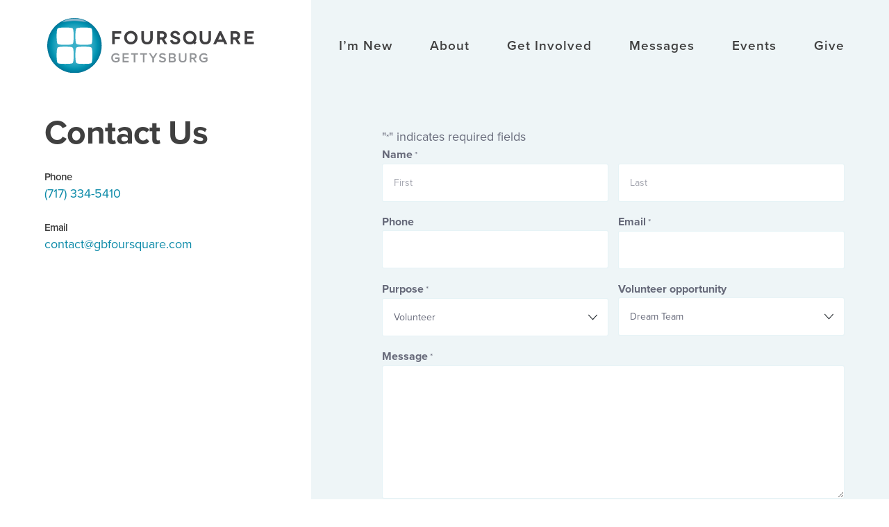

--- FILE ---
content_type: text/css; charset=UTF-8
request_url: https://gbfoursquare.com/wp-content/et-cache/29815/et-core-unified-deferred-29815.min.css?ver=1766757752
body_size: -416
content:
div.et_pb_section.et_pb_section_0{background-image:linear-gradient(90deg,#ffffff 35%,#eef5f7 35%)!important}.et_pb_section_0.et_pb_section{background-color:#eef5f7!important}.et_pb_section_2.et_pb_section{background-color:#0b8aa8!important}@media only screen and (max-width:980px){div.et_pb_section.et_pb_section_0{background-image:initial!important}.et_pb_section_0.et_pb_section{background-color:#eef5f7!important}}@media only screen and (max-width:767px){div.et_pb_section.et_pb_section_0{background-image:initial!important}.et_pb_section_0.et_pb_section{background-color:#eef5f7!important}}

--- FILE ---
content_type: text/css; charset=UTF-8
request_url: https://gbfoursquare.com/wp-content/themes/foursquare/dist/scss/style.css?ver=1.0.0
body_size: 33234
content:
/*!
 * Font Awesome Pro 5.11.2 by @fontawesome - https://fontawesome.com
 * License - https://fontawesome.com/license (Commercial License)
 */.fa,.fas,.far,.fal,.fad,.fab{-moz-osx-font-smoothing:grayscale;-webkit-font-smoothing:antialiased;display:inline-block;font-style:normal;font-variant:normal;text-rendering:auto;line-height:1}.fa-lg{font-size:1.3333333333em;line-height:.75em;vertical-align:-.0667em}.fa-xs{font-size:.75em}.fa-sm{font-size:.875em}.fa-1x{font-size:1em}.fa-2x{font-size:2em}.fa-3x{font-size:3em}.fa-4x{font-size:4em}.fa-5x{font-size:5em}.fa-6x{font-size:6em}.fa-7x{font-size:7em}.fa-8x{font-size:8em}.fa-9x{font-size:9em}.fa-10x{font-size:10em}.fa-fw{text-align:center;width:1.25em}.fa-ul{list-style-type:none;margin-left:2.5em;padding-left:0}.fa-ul>li{position:relative}.fa-li{left:-2em;position:absolute;text-align:center;width:2em;line-height:inherit}.fa-border{border:solid 0.08em #eee;border-radius:.1em;padding:.2em .25em .15em}.fa-pull-left{float:left}.fa-pull-right{float:right}.fa.fa-pull-left,.fas.fa-pull-left,.far.fa-pull-left,.fal.fa-pull-left,.fab.fa-pull-left{margin-right:.3em}.fa.fa-pull-right,.fas.fa-pull-right,.far.fa-pull-right,.fal.fa-pull-right,.fab.fa-pull-right{margin-left:.3em}.fa-spin{-webkit-animation:fa-spin 2s infinite linear;animation:fa-spin 2s infinite linear}.fa-pulse{-webkit-animation:fa-spin 1s infinite steps(8);animation:fa-spin 1s infinite steps(8)}@-webkit-keyframes fa-spin{0%{-webkit-transform:rotate(0deg);transform:rotate(0deg)}100%{-webkit-transform:rotate(360deg);transform:rotate(360deg)}}@keyframes fa-spin{0%{-webkit-transform:rotate(0deg);transform:rotate(0deg)}100%{-webkit-transform:rotate(360deg);transform:rotate(360deg)}}.fa-rotate-90{-ms-filter:"progid:DXImageTransform.Microsoft.BasicImage(rotation=1)";-webkit-transform:rotate(90deg);transform:rotate(90deg)}.fa-rotate-180{-ms-filter:"progid:DXImageTransform.Microsoft.BasicImage(rotation=2)";-webkit-transform:rotate(180deg);transform:rotate(180deg)}.fa-rotate-270{-ms-filter:"progid:DXImageTransform.Microsoft.BasicImage(rotation=3)";-webkit-transform:rotate(270deg);transform:rotate(270deg)}.fa-flip-horizontal{-ms-filter:"progid:DXImageTransform.Microsoft.BasicImage(rotation=0, mirror=1)";-webkit-transform:scale(-1, 1);transform:scale(-1, 1)}.fa-flip-vertical{-ms-filter:"progid:DXImageTransform.Microsoft.BasicImage(rotation=2, mirror=1)";-webkit-transform:scale(1, -1);transform:scale(1, -1)}.fa-flip-both,.fa-flip-horizontal.fa-flip-vertical{-ms-filter:"progid:DXImageTransform.Microsoft.BasicImage(rotation=2, mirror=1)";-webkit-transform:scale(-1, -1);transform:scale(-1, -1)}:root .fa-rotate-90,:root .fa-rotate-180,:root .fa-rotate-270,:root .fa-flip-horizontal,:root .fa-flip-vertical,:root .fa-flip-both{-webkit-filter:none;filter:none}.fa-stack{display:inline-block;height:2em;line-height:2em;position:relative;vertical-align:middle;width:2.5em}.fa-stack-1x,.fa-stack-2x{left:0;position:absolute;text-align:center;width:100%}.fa-stack-1x{line-height:inherit}.fa-stack-2x{font-size:2em}.fa-inverse{color:#fff}.fa-500px:before{content:"\f26e"}.fa-abacus:before{content:"\f640"}.fa-accessible-icon:before{content:"\f368"}.fa-accusoft:before{content:"\f369"}.fa-acorn:before{content:"\f6ae"}.fa-acquisitions-incorporated:before{content:"\f6af"}.fa-ad:before{content:"\f641"}.fa-address-book:before{content:"\f2b9"}.fa-address-card:before{content:"\f2bb"}.fa-adjust:before{content:"\f042"}.fa-adn:before{content:"\f170"}.fa-adobe:before{content:"\f778"}.fa-adversal:before{content:"\f36a"}.fa-affiliatetheme:before{content:"\f36b"}.fa-air-freshener:before{content:"\f5d0"}.fa-airbnb:before{content:"\f834"}.fa-alarm-clock:before{content:"\f34e"}.fa-alarm-exclamation:before{content:"\f843"}.fa-alarm-plus:before{content:"\f844"}.fa-alarm-snooze:before{content:"\f845"}.fa-album:before{content:"\f89f"}.fa-album-collection:before{content:"\f8a0"}.fa-algolia:before{content:"\f36c"}.fa-alicorn:before{content:"\f6b0"}.fa-align-center:before{content:"\f037"}.fa-align-justify:before{content:"\f039"}.fa-align-left:before{content:"\f036"}.fa-align-right:before{content:"\f038"}.fa-align-slash:before{content:"\f846"}.fa-alipay:before{content:"\f642"}.fa-allergies:before{content:"\f461"}.fa-amazon:before{content:"\f270"}.fa-amazon-pay:before{content:"\f42c"}.fa-ambulance:before{content:"\f0f9"}.fa-american-sign-language-interpreting:before{content:"\f2a3"}.fa-amilia:before{content:"\f36d"}.fa-amp-guitar:before{content:"\f8a1"}.fa-analytics:before{content:"\f643"}.fa-anchor:before{content:"\f13d"}.fa-android:before{content:"\f17b"}.fa-angel:before{content:"\f779"}.fa-angellist:before{content:"\f209"}.fa-angle-double-down:before{content:"\f103"}.fa-angle-double-left:before{content:"\f100"}.fa-angle-double-right:before{content:"\f101"}.fa-angle-double-up:before{content:"\f102"}.fa-angle-down:before{content:"\f107"}.fa-angle-left:before{content:"\f104"}.fa-angle-right:before{content:"\f105"}.fa-angle-up:before{content:"\f106"}.fa-angry:before{content:"\f556"}.fa-angrycreative:before{content:"\f36e"}.fa-angular:before{content:"\f420"}.fa-ankh:before{content:"\f644"}.fa-app-store:before{content:"\f36f"}.fa-app-store-ios:before{content:"\f370"}.fa-apper:before{content:"\f371"}.fa-apple:before{content:"\f179"}.fa-apple-alt:before{content:"\f5d1"}.fa-apple-crate:before{content:"\f6b1"}.fa-apple-pay:before{content:"\f415"}.fa-archive:before{content:"\f187"}.fa-archway:before{content:"\f557"}.fa-arrow-alt-circle-down:before{content:"\f358"}.fa-arrow-alt-circle-left:before{content:"\f359"}.fa-arrow-alt-circle-right:before{content:"\f35a"}.fa-arrow-alt-circle-up:before{content:"\f35b"}.fa-arrow-alt-down:before{content:"\f354"}.fa-arrow-alt-from-bottom:before{content:"\f346"}.fa-arrow-alt-from-left:before{content:"\f347"}.fa-arrow-alt-from-right:before{content:"\f348"}.fa-arrow-alt-from-top:before{content:"\f349"}.fa-arrow-alt-left:before{content:"\f355"}.fa-arrow-alt-right:before{content:"\f356"}.fa-arrow-alt-square-down:before{content:"\f350"}.fa-arrow-alt-square-left:before{content:"\f351"}.fa-arrow-alt-square-right:before{content:"\f352"}.fa-arrow-alt-square-up:before{content:"\f353"}.fa-arrow-alt-to-bottom:before{content:"\f34a"}.fa-arrow-alt-to-left:before{content:"\f34b"}.fa-arrow-alt-to-right:before{content:"\f34c"}.fa-arrow-alt-to-top:before{content:"\f34d"}.fa-arrow-alt-up:before{content:"\f357"}.fa-arrow-circle-down:before{content:"\f0ab"}.fa-arrow-circle-left:before{content:"\f0a8"}.fa-arrow-circle-right:before{content:"\f0a9"}.fa-arrow-circle-up:before{content:"\f0aa"}.fa-arrow-down:before{content:"\f063"}.fa-arrow-from-bottom:before{content:"\f342"}.fa-arrow-from-left:before{content:"\f343"}.fa-arrow-from-right:before{content:"\f344"}.fa-arrow-from-top:before{content:"\f345"}.fa-arrow-left:before{content:"\f060"}.fa-arrow-right:before{content:"\f061"}.fa-arrow-square-down:before{content:"\f339"}.fa-arrow-square-left:before{content:"\f33a"}.fa-arrow-square-right:before{content:"\f33b"}.fa-arrow-square-up:before{content:"\f33c"}.fa-arrow-to-bottom:before{content:"\f33d"}.fa-arrow-to-left:before{content:"\f33e"}.fa-arrow-to-right:before{content:"\f340"}.fa-arrow-to-top:before{content:"\f341"}.fa-arrow-up:before{content:"\f062"}.fa-arrows:before{content:"\f047"}.fa-arrows-alt:before{content:"\f0b2"}.fa-arrows-alt-h:before{content:"\f337"}.fa-arrows-alt-v:before{content:"\f338"}.fa-arrows-h:before{content:"\f07e"}.fa-arrows-v:before{content:"\f07d"}.fa-artstation:before{content:"\f77a"}.fa-assistive-listening-systems:before{content:"\f2a2"}.fa-asterisk:before{content:"\f069"}.fa-asymmetrik:before{content:"\f372"}.fa-at:before{content:"\f1fa"}.fa-atlas:before{content:"\f558"}.fa-atlassian:before{content:"\f77b"}.fa-atom:before{content:"\f5d2"}.fa-atom-alt:before{content:"\f5d3"}.fa-audible:before{content:"\f373"}.fa-audio-description:before{content:"\f29e"}.fa-autoprefixer:before{content:"\f41c"}.fa-avianex:before{content:"\f374"}.fa-aviato:before{content:"\f421"}.fa-award:before{content:"\f559"}.fa-aws:before{content:"\f375"}.fa-axe:before{content:"\f6b2"}.fa-axe-battle:before{content:"\f6b3"}.fa-baby:before{content:"\f77c"}.fa-baby-carriage:before{content:"\f77d"}.fa-backpack:before{content:"\f5d4"}.fa-backspace:before{content:"\f55a"}.fa-backward:before{content:"\f04a"}.fa-bacon:before{content:"\f7e5"}.fa-badge:before{content:"\f335"}.fa-badge-check:before{content:"\f336"}.fa-badge-dollar:before{content:"\f645"}.fa-badge-percent:before{content:"\f646"}.fa-badge-sheriff:before{content:"\f8a2"}.fa-badger-honey:before{content:"\f6b4"}.fa-bags-shopping:before{content:"\f847"}.fa-balance-scale:before{content:"\f24e"}.fa-balance-scale-left:before{content:"\f515"}.fa-balance-scale-right:before{content:"\f516"}.fa-ball-pile:before{content:"\f77e"}.fa-ballot:before{content:"\f732"}.fa-ballot-check:before{content:"\f733"}.fa-ban:before{content:"\f05e"}.fa-band-aid:before{content:"\f462"}.fa-bandcamp:before{content:"\f2d5"}.fa-banjo:before{content:"\f8a3"}.fa-barcode:before{content:"\f02a"}.fa-barcode-alt:before{content:"\f463"}.fa-barcode-read:before{content:"\f464"}.fa-barcode-scan:before{content:"\f465"}.fa-bars:before{content:"\f0c9"}.fa-baseball:before{content:"\f432"}.fa-baseball-ball:before{content:"\f433"}.fa-basketball-ball:before{content:"\f434"}.fa-basketball-hoop:before{content:"\f435"}.fa-bat:before{content:"\f6b5"}.fa-bath:before{content:"\f2cd"}.fa-battery-bolt:before{content:"\f376"}.fa-battery-empty:before{content:"\f244"}.fa-battery-full:before{content:"\f240"}.fa-battery-half:before{content:"\f242"}.fa-battery-quarter:before{content:"\f243"}.fa-battery-slash:before{content:"\f377"}.fa-battery-three-quarters:before{content:"\f241"}.fa-battle-net:before{content:"\f835"}.fa-bed:before{content:"\f236"}.fa-beer:before{content:"\f0fc"}.fa-behance:before{content:"\f1b4"}.fa-behance-square:before{content:"\f1b5"}.fa-bell:before{content:"\f0f3"}.fa-bell-exclamation:before{content:"\f848"}.fa-bell-plus:before{content:"\f849"}.fa-bell-school:before{content:"\f5d5"}.fa-bell-school-slash:before{content:"\f5d6"}.fa-bell-slash:before{content:"\f1f6"}.fa-bells:before{content:"\f77f"}.fa-betamax:before{content:"\f8a4"}.fa-bezier-curve:before{content:"\f55b"}.fa-bible:before{content:"\f647"}.fa-bicycle:before{content:"\f206"}.fa-biking:before{content:"\f84a"}.fa-biking-mountain:before{content:"\f84b"}.fa-bimobject:before{content:"\f378"}.fa-binoculars:before{content:"\f1e5"}.fa-biohazard:before{content:"\f780"}.fa-birthday-cake:before{content:"\f1fd"}.fa-bitbucket:before{content:"\f171"}.fa-bitcoin:before{content:"\f379"}.fa-bity:before{content:"\f37a"}.fa-black-tie:before{content:"\f27e"}.fa-blackberry:before{content:"\f37b"}.fa-blanket:before{content:"\f498"}.fa-blender:before{content:"\f517"}.fa-blender-phone:before{content:"\f6b6"}.fa-blind:before{content:"\f29d"}.fa-blog:before{content:"\f781"}.fa-blogger:before{content:"\f37c"}.fa-blogger-b:before{content:"\f37d"}.fa-bluetooth:before{content:"\f293"}.fa-bluetooth-b:before{content:"\f294"}.fa-bold:before{content:"\f032"}.fa-bolt:before{content:"\f0e7"}.fa-bomb:before{content:"\f1e2"}.fa-bone:before{content:"\f5d7"}.fa-bone-break:before{content:"\f5d8"}.fa-bong:before{content:"\f55c"}.fa-book:before{content:"\f02d"}.fa-book-alt:before{content:"\f5d9"}.fa-book-dead:before{content:"\f6b7"}.fa-book-heart:before{content:"\f499"}.fa-book-medical:before{content:"\f7e6"}.fa-book-open:before{content:"\f518"}.fa-book-reader:before{content:"\f5da"}.fa-book-spells:before{content:"\f6b8"}.fa-book-user:before{content:"\f7e7"}.fa-bookmark:before{content:"\f02e"}.fa-books:before{content:"\f5db"}.fa-books-medical:before{content:"\f7e8"}.fa-boombox:before{content:"\f8a5"}.fa-boot:before{content:"\f782"}.fa-booth-curtain:before{content:"\f734"}.fa-bootstrap:before{content:"\f836"}.fa-border-all:before{content:"\f84c"}.fa-border-bottom:before{content:"\f84d"}.fa-border-center-h:before{content:"\f89c"}.fa-border-center-v:before{content:"\f89d"}.fa-border-inner:before{content:"\f84e"}.fa-border-left:before{content:"\f84f"}.fa-border-none:before{content:"\f850"}.fa-border-outer:before{content:"\f851"}.fa-border-right:before{content:"\f852"}.fa-border-style:before{content:"\f853"}.fa-border-style-alt:before{content:"\f854"}.fa-border-top:before{content:"\f855"}.fa-bow-arrow:before{content:"\f6b9"}.fa-bowling-ball:before{content:"\f436"}.fa-bowling-pins:before{content:"\f437"}.fa-box:before{content:"\f466"}.fa-box-alt:before{content:"\f49a"}.fa-box-ballot:before{content:"\f735"}.fa-box-check:before{content:"\f467"}.fa-box-fragile:before{content:"\f49b"}.fa-box-full:before{content:"\f49c"}.fa-box-heart:before{content:"\f49d"}.fa-box-open:before{content:"\f49e"}.fa-box-up:before{content:"\f49f"}.fa-box-usd:before{content:"\f4a0"}.fa-boxes:before{content:"\f468"}.fa-boxes-alt:before{content:"\f4a1"}.fa-boxing-glove:before{content:"\f438"}.fa-brackets:before{content:"\f7e9"}.fa-brackets-curly:before{content:"\f7ea"}.fa-braille:before{content:"\f2a1"}.fa-brain:before{content:"\f5dc"}.fa-bread-loaf:before{content:"\f7eb"}.fa-bread-slice:before{content:"\f7ec"}.fa-briefcase:before{content:"\f0b1"}.fa-briefcase-medical:before{content:"\f469"}.fa-bring-forward:before{content:"\f856"}.fa-bring-front:before{content:"\f857"}.fa-broadcast-tower:before{content:"\f519"}.fa-broom:before{content:"\f51a"}.fa-browser:before{content:"\f37e"}.fa-brush:before{content:"\f55d"}.fa-btc:before{content:"\f15a"}.fa-buffer:before{content:"\f837"}.fa-bug:before{content:"\f188"}.fa-building:before{content:"\f1ad"}.fa-bullhorn:before{content:"\f0a1"}.fa-bullseye:before{content:"\f140"}.fa-bullseye-arrow:before{content:"\f648"}.fa-bullseye-pointer:before{content:"\f649"}.fa-burger-soda:before{content:"\f858"}.fa-burn:before{content:"\f46a"}.fa-buromobelexperte:before{content:"\f37f"}.fa-burrito:before{content:"\f7ed"}.fa-bus:before{content:"\f207"}.fa-bus-alt:before{content:"\f55e"}.fa-bus-school:before{content:"\f5dd"}.fa-business-time:before{content:"\f64a"}.fa-buy-n-large:before{content:"\f8a6"}.fa-buysellads:before{content:"\f20d"}.fa-cabinet-filing:before{content:"\f64b"}.fa-cactus:before{content:"\f8a7"}.fa-calculator:before{content:"\f1ec"}.fa-calculator-alt:before{content:"\f64c"}.fa-calendar:before{content:"\f133"}.fa-calendar-alt:before{content:"\f073"}.fa-calendar-check:before{content:"\f274"}.fa-calendar-day:before{content:"\f783"}.fa-calendar-edit:before{content:"\f333"}.fa-calendar-exclamation:before{content:"\f334"}.fa-calendar-minus:before{content:"\f272"}.fa-calendar-plus:before{content:"\f271"}.fa-calendar-star:before{content:"\f736"}.fa-calendar-times:before{content:"\f273"}.fa-calendar-week:before{content:"\f784"}.fa-camcorder:before{content:"\f8a8"}.fa-camera:before{content:"\f030"}.fa-camera-alt:before{content:"\f332"}.fa-camera-movie:before{content:"\f8a9"}.fa-camera-polaroid:before{content:"\f8aa"}.fa-camera-retro:before{content:"\f083"}.fa-campfire:before{content:"\f6ba"}.fa-campground:before{content:"\f6bb"}.fa-canadian-maple-leaf:before{content:"\f785"}.fa-candle-holder:before{content:"\f6bc"}.fa-candy-cane:before{content:"\f786"}.fa-candy-corn:before{content:"\f6bd"}.fa-cannabis:before{content:"\f55f"}.fa-capsules:before{content:"\f46b"}.fa-car:before{content:"\f1b9"}.fa-car-alt:before{content:"\f5de"}.fa-car-battery:before{content:"\f5df"}.fa-car-building:before{content:"\f859"}.fa-car-bump:before{content:"\f5e0"}.fa-car-bus:before{content:"\f85a"}.fa-car-crash:before{content:"\f5e1"}.fa-car-garage:before{content:"\f5e2"}.fa-car-mechanic:before{content:"\f5e3"}.fa-car-side:before{content:"\f5e4"}.fa-car-tilt:before{content:"\f5e5"}.fa-car-wash:before{content:"\f5e6"}.fa-caret-circle-down:before{content:"\f32d"}.fa-caret-circle-left:before{content:"\f32e"}.fa-caret-circle-right:before{content:"\f330"}.fa-caret-circle-up:before{content:"\f331"}.fa-caret-down:before{content:"\f0d7"}.fa-caret-left:before{content:"\f0d9"}.fa-caret-right:before{content:"\f0da"}.fa-caret-square-down:before{content:"\f150"}.fa-caret-square-left:before{content:"\f191"}.fa-caret-square-right:before{content:"\f152"}.fa-caret-square-up:before{content:"\f151"}.fa-caret-up:before{content:"\f0d8"}.fa-carrot:before{content:"\f787"}.fa-cars:before{content:"\f85b"}.fa-cart-arrow-down:before{content:"\f218"}.fa-cart-plus:before{content:"\f217"}.fa-cash-register:before{content:"\f788"}.fa-cassette-tape:before{content:"\f8ab"}.fa-cat:before{content:"\f6be"}.fa-cauldron:before{content:"\f6bf"}.fa-cc-amazon-pay:before{content:"\f42d"}.fa-cc-amex:before{content:"\f1f3"}.fa-cc-apple-pay:before{content:"\f416"}.fa-cc-diners-club:before{content:"\f24c"}.fa-cc-discover:before{content:"\f1f2"}.fa-cc-jcb:before{content:"\f24b"}.fa-cc-mastercard:before{content:"\f1f1"}.fa-cc-paypal:before{content:"\f1f4"}.fa-cc-stripe:before{content:"\f1f5"}.fa-cc-visa:before{content:"\f1f0"}.fa-cctv:before{content:"\f8ac"}.fa-centercode:before{content:"\f380"}.fa-centos:before{content:"\f789"}.fa-certificate:before{content:"\f0a3"}.fa-chair:before{content:"\f6c0"}.fa-chair-office:before{content:"\f6c1"}.fa-chalkboard:before{content:"\f51b"}.fa-chalkboard-teacher:before{content:"\f51c"}.fa-charging-station:before{content:"\f5e7"}.fa-chart-area:before{content:"\f1fe"}.fa-chart-bar:before{content:"\f080"}.fa-chart-line:before{content:"\f201"}.fa-chart-line-down:before{content:"\f64d"}.fa-chart-network:before{content:"\f78a"}.fa-chart-pie:before{content:"\f200"}.fa-chart-pie-alt:before{content:"\f64e"}.fa-chart-scatter:before{content:"\f7ee"}.fa-check:before{content:"\f00c"}.fa-check-circle:before{content:"\f058"}.fa-check-double:before{content:"\f560"}.fa-check-square:before{content:"\f14a"}.fa-cheese:before{content:"\f7ef"}.fa-cheese-swiss:before{content:"\f7f0"}.fa-cheeseburger:before{content:"\f7f1"}.fa-chess:before{content:"\f439"}.fa-chess-bishop:before{content:"\f43a"}.fa-chess-bishop-alt:before{content:"\f43b"}.fa-chess-board:before{content:"\f43c"}.fa-chess-clock:before{content:"\f43d"}.fa-chess-clock-alt:before{content:"\f43e"}.fa-chess-king:before{content:"\f43f"}.fa-chess-king-alt:before{content:"\f440"}.fa-chess-knight:before{content:"\f441"}.fa-chess-knight-alt:before{content:"\f442"}.fa-chess-pawn:before{content:"\f443"}.fa-chess-pawn-alt:before{content:"\f444"}.fa-chess-queen:before{content:"\f445"}.fa-chess-queen-alt:before{content:"\f446"}.fa-chess-rook:before{content:"\f447"}.fa-chess-rook-alt:before{content:"\f448"}.fa-chevron-circle-down:before{content:"\f13a"}.fa-chevron-circle-left:before{content:"\f137"}.fa-chevron-circle-right:before{content:"\f138"}.fa-chevron-circle-up:before{content:"\f139"}.fa-chevron-double-down:before{content:"\f322"}.fa-chevron-double-left:before{content:"\f323"}.fa-chevron-double-right:before{content:"\f324"}.fa-chevron-double-up:before{content:"\f325"}.fa-chevron-down:before{content:"\f078"}.fa-chevron-left:before{content:"\f053"}.fa-chevron-right:before{content:"\f054"}.fa-chevron-square-down:before{content:"\f329"}.fa-chevron-square-left:before{content:"\f32a"}.fa-chevron-square-right:before{content:"\f32b"}.fa-chevron-square-up:before{content:"\f32c"}.fa-chevron-up:before{content:"\f077"}.fa-child:before{content:"\f1ae"}.fa-chimney:before{content:"\f78b"}.fa-chrome:before{content:"\f268"}.fa-chromecast:before{content:"\f838"}.fa-church:before{content:"\f51d"}.fa-circle:before{content:"\f111"}.fa-circle-notch:before{content:"\f1ce"}.fa-city:before{content:"\f64f"}.fa-clarinet:before{content:"\f8ad"}.fa-claw-marks:before{content:"\f6c2"}.fa-clinic-medical:before{content:"\f7f2"}.fa-clipboard:before{content:"\f328"}.fa-clipboard-check:before{content:"\f46c"}.fa-clipboard-list:before{content:"\f46d"}.fa-clipboard-list-check:before{content:"\f737"}.fa-clipboard-prescription:before{content:"\f5e8"}.fa-clipboard-user:before{content:"\f7f3"}.fa-clock:before{content:"\f017"}.fa-clone:before{content:"\f24d"}.fa-closed-captioning:before{content:"\f20a"}.fa-cloud:before{content:"\f0c2"}.fa-cloud-download:before{content:"\f0ed"}.fa-cloud-download-alt:before{content:"\f381"}.fa-cloud-drizzle:before{content:"\f738"}.fa-cloud-hail:before{content:"\f739"}.fa-cloud-hail-mixed:before{content:"\f73a"}.fa-cloud-meatball:before{content:"\f73b"}.fa-cloud-moon:before{content:"\f6c3"}.fa-cloud-moon-rain:before{content:"\f73c"}.fa-cloud-music:before{content:"\f8ae"}.fa-cloud-rain:before{content:"\f73d"}.fa-cloud-rainbow:before{content:"\f73e"}.fa-cloud-showers:before{content:"\f73f"}.fa-cloud-showers-heavy:before{content:"\f740"}.fa-cloud-sleet:before{content:"\f741"}.fa-cloud-snow:before{content:"\f742"}.fa-cloud-sun:before{content:"\f6c4"}.fa-cloud-sun-rain:before{content:"\f743"}.fa-cloud-upload:before{content:"\f0ee"}.fa-cloud-upload-alt:before{content:"\f382"}.fa-clouds:before{content:"\f744"}.fa-clouds-moon:before{content:"\f745"}.fa-clouds-sun:before{content:"\f746"}.fa-cloudscale:before{content:"\f383"}.fa-cloudsmith:before{content:"\f384"}.fa-cloudversify:before{content:"\f385"}.fa-club:before{content:"\f327"}.fa-cocktail:before{content:"\f561"}.fa-code:before{content:"\f121"}.fa-code-branch:before{content:"\f126"}.fa-code-commit:before{content:"\f386"}.fa-code-merge:before{content:"\f387"}.fa-codepen:before{content:"\f1cb"}.fa-codiepie:before{content:"\f284"}.fa-coffee:before{content:"\f0f4"}.fa-coffee-togo:before{content:"\f6c5"}.fa-coffin:before{content:"\f6c6"}.fa-cog:before{content:"\f013"}.fa-cogs:before{content:"\f085"}.fa-coin:before{content:"\f85c"}.fa-coins:before{content:"\f51e"}.fa-columns:before{content:"\f0db"}.fa-comment:before{content:"\f075"}.fa-comment-alt:before{content:"\f27a"}.fa-comment-alt-check:before{content:"\f4a2"}.fa-comment-alt-dollar:before{content:"\f650"}.fa-comment-alt-dots:before{content:"\f4a3"}.fa-comment-alt-edit:before{content:"\f4a4"}.fa-comment-alt-exclamation:before{content:"\f4a5"}.fa-comment-alt-lines:before{content:"\f4a6"}.fa-comment-alt-medical:before{content:"\f7f4"}.fa-comment-alt-minus:before{content:"\f4a7"}.fa-comment-alt-music:before{content:"\f8af"}.fa-comment-alt-plus:before{content:"\f4a8"}.fa-comment-alt-slash:before{content:"\f4a9"}.fa-comment-alt-smile:before{content:"\f4aa"}.fa-comment-alt-times:before{content:"\f4ab"}.fa-comment-check:before{content:"\f4ac"}.fa-comment-dollar:before{content:"\f651"}.fa-comment-dots:before{content:"\f4ad"}.fa-comment-edit:before{content:"\f4ae"}.fa-comment-exclamation:before{content:"\f4af"}.fa-comment-lines:before{content:"\f4b0"}.fa-comment-medical:before{content:"\f7f5"}.fa-comment-minus:before{content:"\f4b1"}.fa-comment-music:before{content:"\f8b0"}.fa-comment-plus:before{content:"\f4b2"}.fa-comment-slash:before{content:"\f4b3"}.fa-comment-smile:before{content:"\f4b4"}.fa-comment-times:before{content:"\f4b5"}.fa-comments:before{content:"\f086"}.fa-comments-alt:before{content:"\f4b6"}.fa-comments-alt-dollar:before{content:"\f652"}.fa-comments-dollar:before{content:"\f653"}.fa-compact-disc:before{content:"\f51f"}.fa-compass:before{content:"\f14e"}.fa-compass-slash:before{content:"\f5e9"}.fa-compress:before{content:"\f066"}.fa-compress-alt:before{content:"\f422"}.fa-compress-arrows-alt:before{content:"\f78c"}.fa-compress-wide:before{content:"\f326"}.fa-computer-classic:before{content:"\f8b1"}.fa-computer-speaker:before{content:"\f8b2"}.fa-concierge-bell:before{content:"\f562"}.fa-confluence:before{content:"\f78d"}.fa-connectdevelop:before{content:"\f20e"}.fa-construction:before{content:"\f85d"}.fa-container-storage:before{content:"\f4b7"}.fa-contao:before{content:"\f26d"}.fa-conveyor-belt:before{content:"\f46e"}.fa-conveyor-belt-alt:before{content:"\f46f"}.fa-cookie:before{content:"\f563"}.fa-cookie-bite:before{content:"\f564"}.fa-copy:before{content:"\f0c5"}.fa-copyright:before{content:"\f1f9"}.fa-corn:before{content:"\f6c7"}.fa-cotton-bureau:before{content:"\f89e"}.fa-couch:before{content:"\f4b8"}.fa-cow:before{content:"\f6c8"}.fa-cowbell:before{content:"\f8b3"}.fa-cowbell-more:before{content:"\f8b4"}.fa-cpanel:before{content:"\f388"}.fa-creative-commons:before{content:"\f25e"}.fa-creative-commons-by:before{content:"\f4e7"}.fa-creative-commons-nc:before{content:"\f4e8"}.fa-creative-commons-nc-eu:before{content:"\f4e9"}.fa-creative-commons-nc-jp:before{content:"\f4ea"}.fa-creative-commons-nd:before{content:"\f4eb"}.fa-creative-commons-pd:before{content:"\f4ec"}.fa-creative-commons-pd-alt:before{content:"\f4ed"}.fa-creative-commons-remix:before{content:"\f4ee"}.fa-creative-commons-sa:before{content:"\f4ef"}.fa-creative-commons-sampling:before{content:"\f4f0"}.fa-creative-commons-sampling-plus:before{content:"\f4f1"}.fa-creative-commons-share:before{content:"\f4f2"}.fa-creative-commons-zero:before{content:"\f4f3"}.fa-credit-card:before{content:"\f09d"}.fa-credit-card-blank:before{content:"\f389"}.fa-credit-card-front:before{content:"\f38a"}.fa-cricket:before{content:"\f449"}.fa-critical-role:before{content:"\f6c9"}.fa-croissant:before{content:"\f7f6"}.fa-crop:before{content:"\f125"}.fa-crop-alt:before{content:"\f565"}.fa-cross:before{content:"\f654"}.fa-crosshairs:before{content:"\f05b"}.fa-crow:before{content:"\f520"}.fa-crown:before{content:"\f521"}.fa-crutch:before{content:"\f7f7"}.fa-crutches:before{content:"\f7f8"}.fa-css3:before{content:"\f13c"}.fa-css3-alt:before{content:"\f38b"}.fa-cube:before{content:"\f1b2"}.fa-cubes:before{content:"\f1b3"}.fa-curling:before{content:"\f44a"}.fa-cut:before{content:"\f0c4"}.fa-cuttlefish:before{content:"\f38c"}.fa-d-and-d:before{content:"\f38d"}.fa-d-and-d-beyond:before{content:"\f6ca"}.fa-dagger:before{content:"\f6cb"}.fa-dashcube:before{content:"\f210"}.fa-database:before{content:"\f1c0"}.fa-deaf:before{content:"\f2a4"}.fa-debug:before{content:"\f7f9"}.fa-deer:before{content:"\f78e"}.fa-deer-rudolph:before{content:"\f78f"}.fa-delicious:before{content:"\f1a5"}.fa-democrat:before{content:"\f747"}.fa-deploydog:before{content:"\f38e"}.fa-deskpro:before{content:"\f38f"}.fa-desktop:before{content:"\f108"}.fa-desktop-alt:before{content:"\f390"}.fa-dev:before{content:"\f6cc"}.fa-deviantart:before{content:"\f1bd"}.fa-dewpoint:before{content:"\f748"}.fa-dharmachakra:before{content:"\f655"}.fa-dhl:before{content:"\f790"}.fa-diagnoses:before{content:"\f470"}.fa-diamond:before{content:"\f219"}.fa-diaspora:before{content:"\f791"}.fa-dice:before{content:"\f522"}.fa-dice-d10:before{content:"\f6cd"}.fa-dice-d12:before{content:"\f6ce"}.fa-dice-d20:before{content:"\f6cf"}.fa-dice-d4:before{content:"\f6d0"}.fa-dice-d6:before{content:"\f6d1"}.fa-dice-d8:before{content:"\f6d2"}.fa-dice-five:before{content:"\f523"}.fa-dice-four:before{content:"\f524"}.fa-dice-one:before{content:"\f525"}.fa-dice-six:before{content:"\f526"}.fa-dice-three:before{content:"\f527"}.fa-dice-two:before{content:"\f528"}.fa-digg:before{content:"\f1a6"}.fa-digging:before{content:"\f85e"}.fa-digital-ocean:before{content:"\f391"}.fa-digital-tachograph:before{content:"\f566"}.fa-diploma:before{content:"\f5ea"}.fa-directions:before{content:"\f5eb"}.fa-disc-drive:before{content:"\f8b5"}.fa-discord:before{content:"\f392"}.fa-discourse:before{content:"\f393"}.fa-disease:before{content:"\f7fa"}.fa-divide:before{content:"\f529"}.fa-dizzy:before{content:"\f567"}.fa-dna:before{content:"\f471"}.fa-do-not-enter:before{content:"\f5ec"}.fa-dochub:before{content:"\f394"}.fa-docker:before{content:"\f395"}.fa-dog:before{content:"\f6d3"}.fa-dog-leashed:before{content:"\f6d4"}.fa-dollar-sign:before{content:"\f155"}.fa-dolly:before{content:"\f472"}.fa-dolly-empty:before{content:"\f473"}.fa-dolly-flatbed:before{content:"\f474"}.fa-dolly-flatbed-alt:before{content:"\f475"}.fa-dolly-flatbed-empty:before{content:"\f476"}.fa-donate:before{content:"\f4b9"}.fa-door-closed:before{content:"\f52a"}.fa-door-open:before{content:"\f52b"}.fa-dot-circle:before{content:"\f192"}.fa-dove:before{content:"\f4ba"}.fa-download:before{content:"\f019"}.fa-draft2digital:before{content:"\f396"}.fa-drafting-compass:before{content:"\f568"}.fa-dragon:before{content:"\f6d5"}.fa-draw-circle:before{content:"\f5ed"}.fa-draw-polygon:before{content:"\f5ee"}.fa-draw-square:before{content:"\f5ef"}.fa-dreidel:before{content:"\f792"}.fa-dribbble:before{content:"\f17d"}.fa-dribbble-square:before{content:"\f397"}.fa-drone:before{content:"\f85f"}.fa-drone-alt:before{content:"\f860"}.fa-dropbox:before{content:"\f16b"}.fa-drum:before{content:"\f569"}.fa-drum-steelpan:before{content:"\f56a"}.fa-drumstick:before{content:"\f6d6"}.fa-drumstick-bite:before{content:"\f6d7"}.fa-drupal:before{content:"\f1a9"}.fa-dryer:before{content:"\f861"}.fa-dryer-alt:before{content:"\f862"}.fa-duck:before{content:"\f6d8"}.fa-dumbbell:before{content:"\f44b"}.fa-dumpster:before{content:"\f793"}.fa-dumpster-fire:before{content:"\f794"}.fa-dungeon:before{content:"\f6d9"}.fa-dyalog:before{content:"\f399"}.fa-ear:before{content:"\f5f0"}.fa-ear-muffs:before{content:"\f795"}.fa-earlybirds:before{content:"\f39a"}.fa-ebay:before{content:"\f4f4"}.fa-eclipse:before{content:"\f749"}.fa-eclipse-alt:before{content:"\f74a"}.fa-edge:before{content:"\f282"}.fa-edit:before{content:"\f044"}.fa-egg:before{content:"\f7fb"}.fa-egg-fried:before{content:"\f7fc"}.fa-eject:before{content:"\f052"}.fa-elementor:before{content:"\f430"}.fa-elephant:before{content:"\f6da"}.fa-ellipsis-h:before{content:"\f141"}.fa-ellipsis-h-alt:before{content:"\f39b"}.fa-ellipsis-v:before{content:"\f142"}.fa-ellipsis-v-alt:before{content:"\f39c"}.fa-ello:before{content:"\f5f1"}.fa-ember:before{content:"\f423"}.fa-empire:before{content:"\f1d1"}.fa-empty-set:before{content:"\f656"}.fa-engine-warning:before{content:"\f5f2"}.fa-envelope:before{content:"\f0e0"}.fa-envelope-open:before{content:"\f2b6"}.fa-envelope-open-dollar:before{content:"\f657"}.fa-envelope-open-text:before{content:"\f658"}.fa-envelope-square:before{content:"\f199"}.fa-envira:before{content:"\f299"}.fa-equals:before{content:"\f52c"}.fa-eraser:before{content:"\f12d"}.fa-erlang:before{content:"\f39d"}.fa-ethereum:before{content:"\f42e"}.fa-ethernet:before{content:"\f796"}.fa-etsy:before{content:"\f2d7"}.fa-euro-sign:before{content:"\f153"}.fa-evernote:before{content:"\f839"}.fa-exchange:before{content:"\f0ec"}.fa-exchange-alt:before{content:"\f362"}.fa-exclamation:before{content:"\f12a"}.fa-exclamation-circle:before{content:"\f06a"}.fa-exclamation-square:before{content:"\f321"}.fa-exclamation-triangle:before{content:"\f071"}.fa-expand:before{content:"\f065"}.fa-expand-alt:before{content:"\f424"}.fa-expand-arrows:before{content:"\f31d"}.fa-expand-arrows-alt:before{content:"\f31e"}.fa-expand-wide:before{content:"\f320"}.fa-expeditedssl:before{content:"\f23e"}.fa-external-link:before{content:"\f08e"}.fa-external-link-alt:before{content:"\f35d"}.fa-external-link-square:before{content:"\f14c"}.fa-external-link-square-alt:before{content:"\f360"}.fa-eye:before{content:"\f06e"}.fa-eye-dropper:before{content:"\f1fb"}.fa-eye-evil:before{content:"\f6db"}.fa-eye-slash:before{content:"\f070"}.fa-facebook:before{content:"\f09a"}.fa-facebook-f:before{content:"\f39e"}.fa-facebook-messenger:before{content:"\f39f"}.fa-facebook-square:before{content:"\f082"}.fa-fan:before{content:"\f863"}.fa-fantasy-flight-games:before{content:"\f6dc"}.fa-farm:before{content:"\f864"}.fa-fast-backward:before{content:"\f049"}.fa-fast-forward:before{content:"\f050"}.fa-fax:before{content:"\f1ac"}.fa-feather:before{content:"\f52d"}.fa-feather-alt:before{content:"\f56b"}.fa-fedex:before{content:"\f797"}.fa-fedora:before{content:"\f798"}.fa-female:before{content:"\f182"}.fa-field-hockey:before{content:"\f44c"}.fa-fighter-jet:before{content:"\f0fb"}.fa-figma:before{content:"\f799"}.fa-file:before{content:"\f15b"}.fa-file-alt:before{content:"\f15c"}.fa-file-archive:before{content:"\f1c6"}.fa-file-audio:before{content:"\f1c7"}.fa-file-certificate:before{content:"\f5f3"}.fa-file-chart-line:before{content:"\f659"}.fa-file-chart-pie:before{content:"\f65a"}.fa-file-check:before{content:"\f316"}.fa-file-code:before{content:"\f1c9"}.fa-file-contract:before{content:"\f56c"}.fa-file-csv:before{content:"\f6dd"}.fa-file-download:before{content:"\f56d"}.fa-file-edit:before{content:"\f31c"}.fa-file-excel:before{content:"\f1c3"}.fa-file-exclamation:before{content:"\f31a"}.fa-file-export:before{content:"\f56e"}.fa-file-image:before{content:"\f1c5"}.fa-file-import:before{content:"\f56f"}.fa-file-invoice:before{content:"\f570"}.fa-file-invoice-dollar:before{content:"\f571"}.fa-file-medical:before{content:"\f477"}.fa-file-medical-alt:before{content:"\f478"}.fa-file-minus:before{content:"\f318"}.fa-file-music:before{content:"\f8b6"}.fa-file-pdf:before{content:"\f1c1"}.fa-file-plus:before{content:"\f319"}.fa-file-powerpoint:before{content:"\f1c4"}.fa-file-prescription:before{content:"\f572"}.fa-file-search:before{content:"\f865"}.fa-file-signature:before{content:"\f573"}.fa-file-spreadsheet:before{content:"\f65b"}.fa-file-times:before{content:"\f317"}.fa-file-upload:before{content:"\f574"}.fa-file-user:before{content:"\f65c"}.fa-file-video:before{content:"\f1c8"}.fa-file-word:before{content:"\f1c2"}.fa-files-medical:before{content:"\f7fd"}.fa-fill:before{content:"\f575"}.fa-fill-drip:before{content:"\f576"}.fa-film:before{content:"\f008"}.fa-film-alt:before{content:"\f3a0"}.fa-film-canister:before{content:"\f8b7"}.fa-filter:before{content:"\f0b0"}.fa-fingerprint:before{content:"\f577"}.fa-fire:before{content:"\f06d"}.fa-fire-alt:before{content:"\f7e4"}.fa-fire-extinguisher:before{content:"\f134"}.fa-fire-smoke:before{content:"\f74b"}.fa-firefox:before{content:"\f269"}.fa-fireplace:before{content:"\f79a"}.fa-first-aid:before{content:"\f479"}.fa-first-order:before{content:"\f2b0"}.fa-first-order-alt:before{content:"\f50a"}.fa-firstdraft:before{content:"\f3a1"}.fa-fish:before{content:"\f578"}.fa-fish-cooked:before{content:"\f7fe"}.fa-fist-raised:before{content:"\f6de"}.fa-flag:before{content:"\f024"}.fa-flag-alt:before{content:"\f74c"}.fa-flag-checkered:before{content:"\f11e"}.fa-flag-usa:before{content:"\f74d"}.fa-flame:before{content:"\f6df"}.fa-flashlight:before{content:"\f8b8"}.fa-flask:before{content:"\f0c3"}.fa-flask-poison:before{content:"\f6e0"}.fa-flask-potion:before{content:"\f6e1"}.fa-flickr:before{content:"\f16e"}.fa-flipboard:before{content:"\f44d"}.fa-flower:before{content:"\f7ff"}.fa-flower-daffodil:before{content:"\f800"}.fa-flower-tulip:before{content:"\f801"}.fa-flushed:before{content:"\f579"}.fa-flute:before{content:"\f8b9"}.fa-flux-capacitor:before{content:"\f8ba"}.fa-fly:before{content:"\f417"}.fa-fog:before{content:"\f74e"}.fa-folder:before{content:"\f07b"}.fa-folder-minus:before{content:"\f65d"}.fa-folder-open:before{content:"\f07c"}.fa-folder-plus:before{content:"\f65e"}.fa-folder-times:before{content:"\f65f"}.fa-folder-tree:before{content:"\f802"}.fa-folders:before{content:"\f660"}.fa-font:before{content:"\f031"}.fa-font-awesome:before{content:"\f2b4"}.fa-font-awesome-alt:before{content:"\f35c"}.fa-font-awesome-flag:before{content:"\f425"}.fa-font-awesome-logo-full:before{content:"\f4e6"}.fa-font-case:before{content:"\f866"}.fa-fonticons:before{content:"\f280"}.fa-fonticons-fi:before{content:"\f3a2"}.fa-football-ball:before{content:"\f44e"}.fa-football-helmet:before{content:"\f44f"}.fa-forklift:before{content:"\f47a"}.fa-fort-awesome:before{content:"\f286"}.fa-fort-awesome-alt:before{content:"\f3a3"}.fa-forumbee:before{content:"\f211"}.fa-forward:before{content:"\f04e"}.fa-foursquare:before{content:"\f180"}.fa-fragile:before{content:"\f4bb"}.fa-free-code-camp:before{content:"\f2c5"}.fa-freebsd:before{content:"\f3a4"}.fa-french-fries:before{content:"\f803"}.fa-frog:before{content:"\f52e"}.fa-frosty-head:before{content:"\f79b"}.fa-frown:before{content:"\f119"}.fa-frown-open:before{content:"\f57a"}.fa-fulcrum:before{content:"\f50b"}.fa-function:before{content:"\f661"}.fa-funnel-dollar:before{content:"\f662"}.fa-futbol:before{content:"\f1e3"}.fa-galactic-republic:before{content:"\f50c"}.fa-galactic-senate:before{content:"\f50d"}.fa-game-board:before{content:"\f867"}.fa-game-board-alt:before{content:"\f868"}.fa-game-console-handheld:before{content:"\f8bb"}.fa-gamepad:before{content:"\f11b"}.fa-gamepad-alt:before{content:"\f8bc"}.fa-gas-pump:before{content:"\f52f"}.fa-gas-pump-slash:before{content:"\f5f4"}.fa-gavel:before{content:"\f0e3"}.fa-gem:before{content:"\f3a5"}.fa-genderless:before{content:"\f22d"}.fa-get-pocket:before{content:"\f265"}.fa-gg:before{content:"\f260"}.fa-gg-circle:before{content:"\f261"}.fa-ghost:before{content:"\f6e2"}.fa-gift:before{content:"\f06b"}.fa-gift-card:before{content:"\f663"}.fa-gifts:before{content:"\f79c"}.fa-gingerbread-man:before{content:"\f79d"}.fa-git:before{content:"\f1d3"}.fa-git-alt:before{content:"\f841"}.fa-git-square:before{content:"\f1d2"}.fa-github:before{content:"\f09b"}.fa-github-alt:before{content:"\f113"}.fa-github-square:before{content:"\f092"}.fa-gitkraken:before{content:"\f3a6"}.fa-gitlab:before{content:"\f296"}.fa-gitter:before{content:"\f426"}.fa-glass:before{content:"\f804"}.fa-glass-champagne:before{content:"\f79e"}.fa-glass-cheers:before{content:"\f79f"}.fa-glass-citrus:before{content:"\f869"}.fa-glass-martini:before{content:"\f000"}.fa-glass-martini-alt:before{content:"\f57b"}.fa-glass-whiskey:before{content:"\f7a0"}.fa-glass-whiskey-rocks:before{content:"\f7a1"}.fa-glasses:before{content:"\f530"}.fa-glasses-alt:before{content:"\f5f5"}.fa-glide:before{content:"\f2a5"}.fa-glide-g:before{content:"\f2a6"}.fa-globe:before{content:"\f0ac"}.fa-globe-africa:before{content:"\f57c"}.fa-globe-americas:before{content:"\f57d"}.fa-globe-asia:before{content:"\f57e"}.fa-globe-europe:before{content:"\f7a2"}.fa-globe-snow:before{content:"\f7a3"}.fa-globe-stand:before{content:"\f5f6"}.fa-gofore:before{content:"\f3a7"}.fa-golf-ball:before{content:"\f450"}.fa-golf-club:before{content:"\f451"}.fa-goodreads:before{content:"\f3a8"}.fa-goodreads-g:before{content:"\f3a9"}.fa-google:before{content:"\f1a0"}.fa-google-drive:before{content:"\f3aa"}.fa-google-play:before{content:"\f3ab"}.fa-google-plus:before{content:"\f2b3"}.fa-google-plus-g:before{content:"\f0d5"}.fa-google-plus-square:before{content:"\f0d4"}.fa-google-wallet:before{content:"\f1ee"}.fa-gopuram:before{content:"\f664"}.fa-graduation-cap:before{content:"\f19d"}.fa-gramophone:before{content:"\f8bd"}.fa-gratipay:before{content:"\f184"}.fa-grav:before{content:"\f2d6"}.fa-greater-than:before{content:"\f531"}.fa-greater-than-equal:before{content:"\f532"}.fa-grimace:before{content:"\f57f"}.fa-grin:before{content:"\f580"}.fa-grin-alt:before{content:"\f581"}.fa-grin-beam:before{content:"\f582"}.fa-grin-beam-sweat:before{content:"\f583"}.fa-grin-hearts:before{content:"\f584"}.fa-grin-squint:before{content:"\f585"}.fa-grin-squint-tears:before{content:"\f586"}.fa-grin-stars:before{content:"\f587"}.fa-grin-tears:before{content:"\f588"}.fa-grin-tongue:before{content:"\f589"}.fa-grin-tongue-squint:before{content:"\f58a"}.fa-grin-tongue-wink:before{content:"\f58b"}.fa-grin-wink:before{content:"\f58c"}.fa-grip-horizontal:before{content:"\f58d"}.fa-grip-lines:before{content:"\f7a4"}.fa-grip-lines-vertical:before{content:"\f7a5"}.fa-grip-vertical:before{content:"\f58e"}.fa-gripfire:before{content:"\f3ac"}.fa-grunt:before{content:"\f3ad"}.fa-guitar:before{content:"\f7a6"}.fa-guitar-electric:before{content:"\f8be"}.fa-guitars:before{content:"\f8bf"}.fa-gulp:before{content:"\f3ae"}.fa-h-square:before{content:"\f0fd"}.fa-h1:before{content:"\f313"}.fa-h2:before{content:"\f314"}.fa-h3:before{content:"\f315"}.fa-h4:before{content:"\f86a"}.fa-hacker-news:before{content:"\f1d4"}.fa-hacker-news-square:before{content:"\f3af"}.fa-hackerrank:before{content:"\f5f7"}.fa-hamburger:before{content:"\f805"}.fa-hammer:before{content:"\f6e3"}.fa-hammer-war:before{content:"\f6e4"}.fa-hamsa:before{content:"\f665"}.fa-hand-heart:before{content:"\f4bc"}.fa-hand-holding:before{content:"\f4bd"}.fa-hand-holding-box:before{content:"\f47b"}.fa-hand-holding-heart:before{content:"\f4be"}.fa-hand-holding-magic:before{content:"\f6e5"}.fa-hand-holding-seedling:before{content:"\f4bf"}.fa-hand-holding-usd:before{content:"\f4c0"}.fa-hand-holding-water:before{content:"\f4c1"}.fa-hand-lizard:before{content:"\f258"}.fa-hand-middle-finger:before{content:"\f806"}.fa-hand-paper:before{content:"\f256"}.fa-hand-peace:before{content:"\f25b"}.fa-hand-point-down:before{content:"\f0a7"}.fa-hand-point-left:before{content:"\f0a5"}.fa-hand-point-right:before{content:"\f0a4"}.fa-hand-point-up:before{content:"\f0a6"}.fa-hand-pointer:before{content:"\f25a"}.fa-hand-receiving:before{content:"\f47c"}.fa-hand-rock:before{content:"\f255"}.fa-hand-scissors:before{content:"\f257"}.fa-hand-spock:before{content:"\f259"}.fa-hands:before{content:"\f4c2"}.fa-hands-heart:before{content:"\f4c3"}.fa-hands-helping:before{content:"\f4c4"}.fa-hands-usd:before{content:"\f4c5"}.fa-handshake:before{content:"\f2b5"}.fa-handshake-alt:before{content:"\f4c6"}.fa-hanukiah:before{content:"\f6e6"}.fa-hard-hat:before{content:"\f807"}.fa-hashtag:before{content:"\f292"}.fa-hat-chef:before{content:"\f86b"}.fa-hat-cowboy:before{content:"\f8c0"}.fa-hat-cowboy-side:before{content:"\f8c1"}.fa-hat-santa:before{content:"\f7a7"}.fa-hat-winter:before{content:"\f7a8"}.fa-hat-witch:before{content:"\f6e7"}.fa-hat-wizard:before{content:"\f6e8"}.fa-haykal:before{content:"\f666"}.fa-hdd:before{content:"\f0a0"}.fa-head-side:before{content:"\f6e9"}.fa-head-side-brain:before{content:"\f808"}.fa-head-side-headphones:before{content:"\f8c2"}.fa-head-side-medical:before{content:"\f809"}.fa-head-vr:before{content:"\f6ea"}.fa-heading:before{content:"\f1dc"}.fa-headphones:before{content:"\f025"}.fa-headphones-alt:before{content:"\f58f"}.fa-headset:before{content:"\f590"}.fa-heart:before{content:"\f004"}.fa-heart-broken:before{content:"\f7a9"}.fa-heart-circle:before{content:"\f4c7"}.fa-heart-rate:before{content:"\f5f8"}.fa-heart-square:before{content:"\f4c8"}.fa-heartbeat:before{content:"\f21e"}.fa-helicopter:before{content:"\f533"}.fa-helmet-battle:before{content:"\f6eb"}.fa-hexagon:before{content:"\f312"}.fa-highlighter:before{content:"\f591"}.fa-hiking:before{content:"\f6ec"}.fa-hippo:before{content:"\f6ed"}.fa-hips:before{content:"\f452"}.fa-hire-a-helper:before{content:"\f3b0"}.fa-history:before{content:"\f1da"}.fa-hockey-mask:before{content:"\f6ee"}.fa-hockey-puck:before{content:"\f453"}.fa-hockey-sticks:before{content:"\f454"}.fa-holly-berry:before{content:"\f7aa"}.fa-home:before{content:"\f015"}.fa-home-alt:before{content:"\f80a"}.fa-home-heart:before{content:"\f4c9"}.fa-home-lg:before{content:"\f80b"}.fa-home-lg-alt:before{content:"\f80c"}.fa-hood-cloak:before{content:"\f6ef"}.fa-hooli:before{content:"\f427"}.fa-horizontal-rule:before{content:"\f86c"}.fa-hornbill:before{content:"\f592"}.fa-horse:before{content:"\f6f0"}.fa-horse-head:before{content:"\f7ab"}.fa-horse-saddle:before{content:"\f8c3"}.fa-hospital:before{content:"\f0f8"}.fa-hospital-alt:before{content:"\f47d"}.fa-hospital-symbol:before{content:"\f47e"}.fa-hospital-user:before{content:"\f80d"}.fa-hospitals:before{content:"\f80e"}.fa-hot-tub:before{content:"\f593"}.fa-hotdog:before{content:"\f80f"}.fa-hotel:before{content:"\f594"}.fa-hotjar:before{content:"\f3b1"}.fa-hourglass:before{content:"\f254"}.fa-hourglass-end:before{content:"\f253"}.fa-hourglass-half:before{content:"\f252"}.fa-hourglass-start:before{content:"\f251"}.fa-house-damage:before{content:"\f6f1"}.fa-house-flood:before{content:"\f74f"}.fa-houzz:before{content:"\f27c"}.fa-hryvnia:before{content:"\f6f2"}.fa-html5:before{content:"\f13b"}.fa-hubspot:before{content:"\f3b2"}.fa-humidity:before{content:"\f750"}.fa-hurricane:before{content:"\f751"}.fa-i-cursor:before{content:"\f246"}.fa-ice-cream:before{content:"\f810"}.fa-ice-skate:before{content:"\f7ac"}.fa-icicles:before{content:"\f7ad"}.fa-icons:before{content:"\f86d"}.fa-icons-alt:before{content:"\f86e"}.fa-id-badge:before{content:"\f2c1"}.fa-id-card:before{content:"\f2c2"}.fa-id-card-alt:before{content:"\f47f"}.fa-igloo:before{content:"\f7ae"}.fa-image:before{content:"\f03e"}.fa-image-polaroid:before{content:"\f8c4"}.fa-images:before{content:"\f302"}.fa-imdb:before{content:"\f2d8"}.fa-inbox:before{content:"\f01c"}.fa-inbox-in:before{content:"\f310"}.fa-inbox-out:before{content:"\f311"}.fa-indent:before{content:"\f03c"}.fa-industry:before{content:"\f275"}.fa-industry-alt:before{content:"\f3b3"}.fa-infinity:before{content:"\f534"}.fa-info:before{content:"\f129"}.fa-info-circle:before{content:"\f05a"}.fa-info-square:before{content:"\f30f"}.fa-inhaler:before{content:"\f5f9"}.fa-instagram:before{content:"\f16d"}.fa-integral:before{content:"\f667"}.fa-intercom:before{content:"\f7af"}.fa-internet-explorer:before{content:"\f26b"}.fa-intersection:before{content:"\f668"}.fa-inventory:before{content:"\f480"}.fa-invision:before{content:"\f7b0"}.fa-ioxhost:before{content:"\f208"}.fa-island-tropical:before{content:"\f811"}.fa-italic:before{content:"\f033"}.fa-itch-io:before{content:"\f83a"}.fa-itunes:before{content:"\f3b4"}.fa-itunes-note:before{content:"\f3b5"}.fa-jack-o-lantern:before{content:"\f30e"}.fa-java:before{content:"\f4e4"}.fa-jedi:before{content:"\f669"}.fa-jedi-order:before{content:"\f50e"}.fa-jenkins:before{content:"\f3b6"}.fa-jira:before{content:"\f7b1"}.fa-joget:before{content:"\f3b7"}.fa-joint:before{content:"\f595"}.fa-joomla:before{content:"\f1aa"}.fa-journal-whills:before{content:"\f66a"}.fa-joystick:before{content:"\f8c5"}.fa-js:before{content:"\f3b8"}.fa-js-square:before{content:"\f3b9"}.fa-jsfiddle:before{content:"\f1cc"}.fa-jug:before{content:"\f8c6"}.fa-kaaba:before{content:"\f66b"}.fa-kaggle:before{content:"\f5fa"}.fa-kazoo:before{content:"\f8c7"}.fa-kerning:before{content:"\f86f"}.fa-key:before{content:"\f084"}.fa-key-skeleton:before{content:"\f6f3"}.fa-keybase:before{content:"\f4f5"}.fa-keyboard:before{content:"\f11c"}.fa-keycdn:before{content:"\f3ba"}.fa-keynote:before{content:"\f66c"}.fa-khanda:before{content:"\f66d"}.fa-kickstarter:before{content:"\f3bb"}.fa-kickstarter-k:before{content:"\f3bc"}.fa-kidneys:before{content:"\f5fb"}.fa-kiss:before{content:"\f596"}.fa-kiss-beam:before{content:"\f597"}.fa-kiss-wink-heart:before{content:"\f598"}.fa-kite:before{content:"\f6f4"}.fa-kiwi-bird:before{content:"\f535"}.fa-knife-kitchen:before{content:"\f6f5"}.fa-korvue:before{content:"\f42f"}.fa-lambda:before{content:"\f66e"}.fa-lamp:before{content:"\f4ca"}.fa-landmark:before{content:"\f66f"}.fa-landmark-alt:before{content:"\f752"}.fa-language:before{content:"\f1ab"}.fa-laptop:before{content:"\f109"}.fa-laptop-code:before{content:"\f5fc"}.fa-laptop-medical:before{content:"\f812"}.fa-laravel:before{content:"\f3bd"}.fa-lasso:before{content:"\f8c8"}.fa-lastfm:before{content:"\f202"}.fa-lastfm-square:before{content:"\f203"}.fa-laugh:before{content:"\f599"}.fa-laugh-beam:before{content:"\f59a"}.fa-laugh-squint:before{content:"\f59b"}.fa-laugh-wink:before{content:"\f59c"}.fa-layer-group:before{content:"\f5fd"}.fa-layer-minus:before{content:"\f5fe"}.fa-layer-plus:before{content:"\f5ff"}.fa-leaf:before{content:"\f06c"}.fa-leaf-heart:before{content:"\f4cb"}.fa-leaf-maple:before{content:"\f6f6"}.fa-leaf-oak:before{content:"\f6f7"}.fa-leanpub:before{content:"\f212"}.fa-lemon:before{content:"\f094"}.fa-less:before{content:"\f41d"}.fa-less-than:before{content:"\f536"}.fa-less-than-equal:before{content:"\f537"}.fa-level-down:before{content:"\f149"}.fa-level-down-alt:before{content:"\f3be"}.fa-level-up:before{content:"\f148"}.fa-level-up-alt:before{content:"\f3bf"}.fa-life-ring:before{content:"\f1cd"}.fa-lightbulb:before{content:"\f0eb"}.fa-lightbulb-dollar:before{content:"\f670"}.fa-lightbulb-exclamation:before{content:"\f671"}.fa-lightbulb-on:before{content:"\f672"}.fa-lightbulb-slash:before{content:"\f673"}.fa-lights-holiday:before{content:"\f7b2"}.fa-line:before{content:"\f3c0"}.fa-line-columns:before{content:"\f870"}.fa-line-height:before{content:"\f871"}.fa-link:before{content:"\f0c1"}.fa-linkedin:before{content:"\f08c"}.fa-linkedin-in:before{content:"\f0e1"}.fa-linode:before{content:"\f2b8"}.fa-linux:before{content:"\f17c"}.fa-lips:before{content:"\f600"}.fa-lira-sign:before{content:"\f195"}.fa-list:before{content:"\f03a"}.fa-list-alt:before{content:"\f022"}.fa-list-music:before{content:"\f8c9"}.fa-list-ol:before{content:"\f0cb"}.fa-list-ul:before{content:"\f0ca"}.fa-location:before{content:"\f601"}.fa-location-arrow:before{content:"\f124"}.fa-location-circle:before{content:"\f602"}.fa-location-slash:before{content:"\f603"}.fa-lock:before{content:"\f023"}.fa-lock-alt:before{content:"\f30d"}.fa-lock-open:before{content:"\f3c1"}.fa-lock-open-alt:before{content:"\f3c2"}.fa-long-arrow-alt-down:before{content:"\f309"}.fa-long-arrow-alt-left:before{content:"\f30a"}.fa-long-arrow-alt-right:before{content:"\f30b"}.fa-long-arrow-alt-up:before{content:"\f30c"}.fa-long-arrow-down:before{content:"\f175"}.fa-long-arrow-left:before{content:"\f177"}.fa-long-arrow-right:before{content:"\f178"}.fa-long-arrow-up:before{content:"\f176"}.fa-loveseat:before{content:"\f4cc"}.fa-low-vision:before{content:"\f2a8"}.fa-luchador:before{content:"\f455"}.fa-luggage-cart:before{content:"\f59d"}.fa-lungs:before{content:"\f604"}.fa-lyft:before{content:"\f3c3"}.fa-mace:before{content:"\f6f8"}.fa-magento:before{content:"\f3c4"}.fa-magic:before{content:"\f0d0"}.fa-magnet:before{content:"\f076"}.fa-mail-bulk:before{content:"\f674"}.fa-mailbox:before{content:"\f813"}.fa-mailchimp:before{content:"\f59e"}.fa-male:before{content:"\f183"}.fa-mandalorian:before{content:"\f50f"}.fa-mandolin:before{content:"\f6f9"}.fa-map:before{content:"\f279"}.fa-map-marked:before{content:"\f59f"}.fa-map-marked-alt:before{content:"\f5a0"}.fa-map-marker:before{content:"\f041"}.fa-map-marker-alt:before{content:"\f3c5"}.fa-map-marker-alt-slash:before{content:"\f605"}.fa-map-marker-check:before{content:"\f606"}.fa-map-marker-edit:before{content:"\f607"}.fa-map-marker-exclamation:before{content:"\f608"}.fa-map-marker-minus:before{content:"\f609"}.fa-map-marker-plus:before{content:"\f60a"}.fa-map-marker-question:before{content:"\f60b"}.fa-map-marker-slash:before{content:"\f60c"}.fa-map-marker-smile:before{content:"\f60d"}.fa-map-marker-times:before{content:"\f60e"}.fa-map-pin:before{content:"\f276"}.fa-map-signs:before{content:"\f277"}.fa-markdown:before{content:"\f60f"}.fa-marker:before{content:"\f5a1"}.fa-mars:before{content:"\f222"}.fa-mars-double:before{content:"\f227"}.fa-mars-stroke:before{content:"\f229"}.fa-mars-stroke-h:before{content:"\f22b"}.fa-mars-stroke-v:before{content:"\f22a"}.fa-mask:before{content:"\f6fa"}.fa-mastodon:before{content:"\f4f6"}.fa-maxcdn:before{content:"\f136"}.fa-mdb:before{content:"\f8ca"}.fa-meat:before{content:"\f814"}.fa-medal:before{content:"\f5a2"}.fa-medapps:before{content:"\f3c6"}.fa-medium:before{content:"\f23a"}.fa-medium-m:before{content:"\f3c7"}.fa-medkit:before{content:"\f0fa"}.fa-medrt:before{content:"\f3c8"}.fa-meetup:before{content:"\f2e0"}.fa-megaphone:before{content:"\f675"}.fa-megaport:before{content:"\f5a3"}.fa-meh:before{content:"\f11a"}.fa-meh-blank:before{content:"\f5a4"}.fa-meh-rolling-eyes:before{content:"\f5a5"}.fa-memory:before{content:"\f538"}.fa-mendeley:before{content:"\f7b3"}.fa-menorah:before{content:"\f676"}.fa-mercury:before{content:"\f223"}.fa-meteor:before{content:"\f753"}.fa-microchip:before{content:"\f2db"}.fa-microphone:before{content:"\f130"}.fa-microphone-alt:before{content:"\f3c9"}.fa-microphone-alt-slash:before{content:"\f539"}.fa-microphone-slash:before{content:"\f131"}.fa-microphone-stand:before{content:"\f8cb"}.fa-microscope:before{content:"\f610"}.fa-microsoft:before{content:"\f3ca"}.fa-mind-share:before{content:"\f677"}.fa-minus:before{content:"\f068"}.fa-minus-circle:before{content:"\f056"}.fa-minus-hexagon:before{content:"\f307"}.fa-minus-octagon:before{content:"\f308"}.fa-minus-square:before{content:"\f146"}.fa-mistletoe:before{content:"\f7b4"}.fa-mitten:before{content:"\f7b5"}.fa-mix:before{content:"\f3cb"}.fa-mixcloud:before{content:"\f289"}.fa-mizuni:before{content:"\f3cc"}.fa-mobile:before{content:"\f10b"}.fa-mobile-alt:before{content:"\f3cd"}.fa-mobile-android:before{content:"\f3ce"}.fa-mobile-android-alt:before{content:"\f3cf"}.fa-modx:before{content:"\f285"}.fa-monero:before{content:"\f3d0"}.fa-money-bill:before{content:"\f0d6"}.fa-money-bill-alt:before{content:"\f3d1"}.fa-money-bill-wave:before{content:"\f53a"}.fa-money-bill-wave-alt:before{content:"\f53b"}.fa-money-check:before{content:"\f53c"}.fa-money-check-alt:before{content:"\f53d"}.fa-money-check-edit:before{content:"\f872"}.fa-money-check-edit-alt:before{content:"\f873"}.fa-monitor-heart-rate:before{content:"\f611"}.fa-monkey:before{content:"\f6fb"}.fa-monument:before{content:"\f5a6"}.fa-moon:before{content:"\f186"}.fa-moon-cloud:before{content:"\f754"}.fa-moon-stars:before{content:"\f755"}.fa-mortar-pestle:before{content:"\f5a7"}.fa-mosque:before{content:"\f678"}.fa-motorcycle:before{content:"\f21c"}.fa-mountain:before{content:"\f6fc"}.fa-mountains:before{content:"\f6fd"}.fa-mouse:before{content:"\f8cc"}.fa-mouse-alt:before{content:"\f8cd"}.fa-mouse-pointer:before{content:"\f245"}.fa-mp3-player:before{content:"\f8ce"}.fa-mug:before{content:"\f874"}.fa-mug-hot:before{content:"\f7b6"}.fa-mug-marshmallows:before{content:"\f7b7"}.fa-mug-tea:before{content:"\f875"}.fa-music:before{content:"\f001"}.fa-music-alt:before{content:"\f8cf"}.fa-music-alt-slash:before{content:"\f8d0"}.fa-music-slash:before{content:"\f8d1"}.fa-napster:before{content:"\f3d2"}.fa-narwhal:before{content:"\f6fe"}.fa-neos:before{content:"\f612"}.fa-network-wired:before{content:"\f6ff"}.fa-neuter:before{content:"\f22c"}.fa-newspaper:before{content:"\f1ea"}.fa-nimblr:before{content:"\f5a8"}.fa-node:before{content:"\f419"}.fa-node-js:before{content:"\f3d3"}.fa-not-equal:before{content:"\f53e"}.fa-notes-medical:before{content:"\f481"}.fa-npm:before{content:"\f3d4"}.fa-ns8:before{content:"\f3d5"}.fa-nutritionix:before{content:"\f3d6"}.fa-object-group:before{content:"\f247"}.fa-object-ungroup:before{content:"\f248"}.fa-octagon:before{content:"\f306"}.fa-odnoklassniki:before{content:"\f263"}.fa-odnoklassniki-square:before{content:"\f264"}.fa-oil-can:before{content:"\f613"}.fa-oil-temp:before{content:"\f614"}.fa-old-republic:before{content:"\f510"}.fa-om:before{content:"\f679"}.fa-omega:before{content:"\f67a"}.fa-opencart:before{content:"\f23d"}.fa-openid:before{content:"\f19b"}.fa-opera:before{content:"\f26a"}.fa-optin-monster:before{content:"\f23c"}.fa-orcid:before{content:"\f8d2"}.fa-ornament:before{content:"\f7b8"}.fa-osi:before{content:"\f41a"}.fa-otter:before{content:"\f700"}.fa-outdent:before{content:"\f03b"}.fa-overline:before{content:"\f876"}.fa-page-break:before{content:"\f877"}.fa-page4:before{content:"\f3d7"}.fa-pagelines:before{content:"\f18c"}.fa-pager:before{content:"\f815"}.fa-paint-brush:before{content:"\f1fc"}.fa-paint-brush-alt:before{content:"\f5a9"}.fa-paint-roller:before{content:"\f5aa"}.fa-palette:before{content:"\f53f"}.fa-palfed:before{content:"\f3d8"}.fa-pallet:before{content:"\f482"}.fa-pallet-alt:before{content:"\f483"}.fa-paper-plane:before{content:"\f1d8"}.fa-paperclip:before{content:"\f0c6"}.fa-parachute-box:before{content:"\f4cd"}.fa-paragraph:before{content:"\f1dd"}.fa-paragraph-rtl:before{content:"\f878"}.fa-parking:before{content:"\f540"}.fa-parking-circle:before{content:"\f615"}.fa-parking-circle-slash:before{content:"\f616"}.fa-parking-slash:before{content:"\f617"}.fa-passport:before{content:"\f5ab"}.fa-pastafarianism:before{content:"\f67b"}.fa-paste:before{content:"\f0ea"}.fa-patreon:before{content:"\f3d9"}.fa-pause:before{content:"\f04c"}.fa-pause-circle:before{content:"\f28b"}.fa-paw:before{content:"\f1b0"}.fa-paw-alt:before{content:"\f701"}.fa-paw-claws:before{content:"\f702"}.fa-paypal:before{content:"\f1ed"}.fa-peace:before{content:"\f67c"}.fa-pegasus:before{content:"\f703"}.fa-pen:before{content:"\f304"}.fa-pen-alt:before{content:"\f305"}.fa-pen-fancy:before{content:"\f5ac"}.fa-pen-nib:before{content:"\f5ad"}.fa-pen-square:before{content:"\f14b"}.fa-pencil:before{content:"\f040"}.fa-pencil-alt:before{content:"\f303"}.fa-pencil-paintbrush:before{content:"\f618"}.fa-pencil-ruler:before{content:"\f5ae"}.fa-pennant:before{content:"\f456"}.fa-penny-arcade:before{content:"\f704"}.fa-people-carry:before{content:"\f4ce"}.fa-pepper-hot:before{content:"\f816"}.fa-percent:before{content:"\f295"}.fa-percentage:before{content:"\f541"}.fa-periscope:before{content:"\f3da"}.fa-person-booth:before{content:"\f756"}.fa-person-carry:before{content:"\f4cf"}.fa-person-dolly:before{content:"\f4d0"}.fa-person-dolly-empty:before{content:"\f4d1"}.fa-person-sign:before{content:"\f757"}.fa-phabricator:before{content:"\f3db"}.fa-phoenix-framework:before{content:"\f3dc"}.fa-phoenix-squadron:before{content:"\f511"}.fa-phone:before{content:"\f095"}.fa-phone-alt:before{content:"\f879"}.fa-phone-laptop:before{content:"\f87a"}.fa-phone-office:before{content:"\f67d"}.fa-phone-plus:before{content:"\f4d2"}.fa-phone-rotary:before{content:"\f8d3"}.fa-phone-slash:before{content:"\f3dd"}.fa-phone-square:before{content:"\f098"}.fa-phone-square-alt:before{content:"\f87b"}.fa-phone-volume:before{content:"\f2a0"}.fa-photo-video:before{content:"\f87c"}.fa-php:before{content:"\f457"}.fa-pi:before{content:"\f67e"}.fa-piano:before{content:"\f8d4"}.fa-piano-keyboard:before{content:"\f8d5"}.fa-pie:before{content:"\f705"}.fa-pied-piper:before{content:"\f2ae"}.fa-pied-piper-alt:before{content:"\f1a8"}.fa-pied-piper-hat:before{content:"\f4e5"}.fa-pied-piper-pp:before{content:"\f1a7"}.fa-pig:before{content:"\f706"}.fa-piggy-bank:before{content:"\f4d3"}.fa-pills:before{content:"\f484"}.fa-pinterest:before{content:"\f0d2"}.fa-pinterest-p:before{content:"\f231"}.fa-pinterest-square:before{content:"\f0d3"}.fa-pizza:before{content:"\f817"}.fa-pizza-slice:before{content:"\f818"}.fa-place-of-worship:before{content:"\f67f"}.fa-plane:before{content:"\f072"}.fa-plane-alt:before{content:"\f3de"}.fa-plane-arrival:before{content:"\f5af"}.fa-plane-departure:before{content:"\f5b0"}.fa-play:before{content:"\f04b"}.fa-play-circle:before{content:"\f144"}.fa-playstation:before{content:"\f3df"}.fa-plug:before{content:"\f1e6"}.fa-plus:before{content:"\f067"}.fa-plus-circle:before{content:"\f055"}.fa-plus-hexagon:before{content:"\f300"}.fa-plus-octagon:before{content:"\f301"}.fa-plus-square:before{content:"\f0fe"}.fa-podcast:before{content:"\f2ce"}.fa-podium:before{content:"\f680"}.fa-podium-star:before{content:"\f758"}.fa-poll:before{content:"\f681"}.fa-poll-h:before{content:"\f682"}.fa-poll-people:before{content:"\f759"}.fa-poo:before{content:"\f2fe"}.fa-poo-storm:before{content:"\f75a"}.fa-poop:before{content:"\f619"}.fa-popcorn:before{content:"\f819"}.fa-portrait:before{content:"\f3e0"}.fa-pound-sign:before{content:"\f154"}.fa-power-off:before{content:"\f011"}.fa-pray:before{content:"\f683"}.fa-praying-hands:before{content:"\f684"}.fa-prescription:before{content:"\f5b1"}.fa-prescription-bottle:before{content:"\f485"}.fa-prescription-bottle-alt:before{content:"\f486"}.fa-presentation:before{content:"\f685"}.fa-print:before{content:"\f02f"}.fa-print-search:before{content:"\f81a"}.fa-print-slash:before{content:"\f686"}.fa-procedures:before{content:"\f487"}.fa-product-hunt:before{content:"\f288"}.fa-project-diagram:before{content:"\f542"}.fa-projector:before{content:"\f8d6"}.fa-pumpkin:before{content:"\f707"}.fa-pushed:before{content:"\f3e1"}.fa-puzzle-piece:before{content:"\f12e"}.fa-python:before{content:"\f3e2"}.fa-qq:before{content:"\f1d6"}.fa-qrcode:before{content:"\f029"}.fa-question:before{content:"\f128"}.fa-question-circle:before{content:"\f059"}.fa-question-square:before{content:"\f2fd"}.fa-quidditch:before{content:"\f458"}.fa-quinscape:before{content:"\f459"}.fa-quora:before{content:"\f2c4"}.fa-quote-left:before{content:"\f10d"}.fa-quote-right:before{content:"\f10e"}.fa-quran:before{content:"\f687"}.fa-r-project:before{content:"\f4f7"}.fa-rabbit:before{content:"\f708"}.fa-rabbit-fast:before{content:"\f709"}.fa-racquet:before{content:"\f45a"}.fa-radiation:before{content:"\f7b9"}.fa-radiation-alt:before{content:"\f7ba"}.fa-radio:before{content:"\f8d7"}.fa-radio-alt:before{content:"\f8d8"}.fa-rainbow:before{content:"\f75b"}.fa-raindrops:before{content:"\f75c"}.fa-ram:before{content:"\f70a"}.fa-ramp-loading:before{content:"\f4d4"}.fa-random:before{content:"\f074"}.fa-raspberry-pi:before{content:"\f7bb"}.fa-ravelry:before{content:"\f2d9"}.fa-react:before{content:"\f41b"}.fa-reacteurope:before{content:"\f75d"}.fa-readme:before{content:"\f4d5"}.fa-rebel:before{content:"\f1d0"}.fa-receipt:before{content:"\f543"}.fa-record-vinyl:before{content:"\f8d9"}.fa-rectangle-landscape:before{content:"\f2fa"}.fa-rectangle-portrait:before{content:"\f2fb"}.fa-rectangle-wide:before{content:"\f2fc"}.fa-recycle:before{content:"\f1b8"}.fa-red-river:before{content:"\f3e3"}.fa-reddit:before{content:"\f1a1"}.fa-reddit-alien:before{content:"\f281"}.fa-reddit-square:before{content:"\f1a2"}.fa-redhat:before{content:"\f7bc"}.fa-redo:before{content:"\f01e"}.fa-redo-alt:before{content:"\f2f9"}.fa-registered:before{content:"\f25d"}.fa-remove-format:before{content:"\f87d"}.fa-renren:before{content:"\f18b"}.fa-repeat:before{content:"\f363"}.fa-repeat-1:before{content:"\f365"}.fa-repeat-1-alt:before{content:"\f366"}.fa-repeat-alt:before{content:"\f364"}.fa-reply:before{content:"\f3e5"}.fa-reply-all:before{content:"\f122"}.fa-replyd:before{content:"\f3e6"}.fa-republican:before{content:"\f75e"}.fa-researchgate:before{content:"\f4f8"}.fa-resolving:before{content:"\f3e7"}.fa-restroom:before{content:"\f7bd"}.fa-retweet:before{content:"\f079"}.fa-retweet-alt:before{content:"\f361"}.fa-rev:before{content:"\f5b2"}.fa-ribbon:before{content:"\f4d6"}.fa-ring:before{content:"\f70b"}.fa-rings-wedding:before{content:"\f81b"}.fa-road:before{content:"\f018"}.fa-robot:before{content:"\f544"}.fa-rocket:before{content:"\f135"}.fa-rocketchat:before{content:"\f3e8"}.fa-rockrms:before{content:"\f3e9"}.fa-route:before{content:"\f4d7"}.fa-route-highway:before{content:"\f61a"}.fa-route-interstate:before{content:"\f61b"}.fa-router:before{content:"\f8da"}.fa-rss:before{content:"\f09e"}.fa-rss-square:before{content:"\f143"}.fa-ruble-sign:before{content:"\f158"}.fa-ruler:before{content:"\f545"}.fa-ruler-combined:before{content:"\f546"}.fa-ruler-horizontal:before{content:"\f547"}.fa-ruler-triangle:before{content:"\f61c"}.fa-ruler-vertical:before{content:"\f548"}.fa-running:before{content:"\f70c"}.fa-rupee-sign:before{content:"\f156"}.fa-rv:before{content:"\f7be"}.fa-sack:before{content:"\f81c"}.fa-sack-dollar:before{content:"\f81d"}.fa-sad-cry:before{content:"\f5b3"}.fa-sad-tear:before{content:"\f5b4"}.fa-safari:before{content:"\f267"}.fa-salad:before{content:"\f81e"}.fa-salesforce:before{content:"\f83b"}.fa-sandwich:before{content:"\f81f"}.fa-sass:before{content:"\f41e"}.fa-satellite:before{content:"\f7bf"}.fa-satellite-dish:before{content:"\f7c0"}.fa-sausage:before{content:"\f820"}.fa-save:before{content:"\f0c7"}.fa-sax-hot:before{content:"\f8db"}.fa-saxophone:before{content:"\f8dc"}.fa-scalpel:before{content:"\f61d"}.fa-scalpel-path:before{content:"\f61e"}.fa-scanner:before{content:"\f488"}.fa-scanner-image:before{content:"\f8f3"}.fa-scanner-keyboard:before{content:"\f489"}.fa-scanner-touchscreen:before{content:"\f48a"}.fa-scarecrow:before{content:"\f70d"}.fa-scarf:before{content:"\f7c1"}.fa-schlix:before{content:"\f3ea"}.fa-school:before{content:"\f549"}.fa-screwdriver:before{content:"\f54a"}.fa-scribd:before{content:"\f28a"}.fa-scroll:before{content:"\f70e"}.fa-scroll-old:before{content:"\f70f"}.fa-scrubber:before{content:"\f2f8"}.fa-scythe:before{content:"\f710"}.fa-sd-card:before{content:"\f7c2"}.fa-search:before{content:"\f002"}.fa-search-dollar:before{content:"\f688"}.fa-search-location:before{content:"\f689"}.fa-search-minus:before{content:"\f010"}.fa-search-plus:before{content:"\f00e"}.fa-searchengin:before{content:"\f3eb"}.fa-seedling:before{content:"\f4d8"}.fa-sellcast:before{content:"\f2da"}.fa-sellsy:before{content:"\f213"}.fa-send-back:before{content:"\f87e"}.fa-send-backward:before{content:"\f87f"}.fa-server:before{content:"\f233"}.fa-servicestack:before{content:"\f3ec"}.fa-shapes:before{content:"\f61f"}.fa-share:before{content:"\f064"}.fa-share-all:before{content:"\f367"}.fa-share-alt:before{content:"\f1e0"}.fa-share-alt-square:before{content:"\f1e1"}.fa-share-square:before{content:"\f14d"}.fa-sheep:before{content:"\f711"}.fa-shekel-sign:before{content:"\f20b"}.fa-shield:before{content:"\f132"}.fa-shield-alt:before{content:"\f3ed"}.fa-shield-check:before{content:"\f2f7"}.fa-shield-cross:before{content:"\f712"}.fa-ship:before{content:"\f21a"}.fa-shipping-fast:before{content:"\f48b"}.fa-shipping-timed:before{content:"\f48c"}.fa-shirtsinbulk:before{content:"\f214"}.fa-shish-kebab:before{content:"\f821"}.fa-shoe-prints:before{content:"\f54b"}.fa-shopping-bag:before{content:"\f290"}.fa-shopping-basket:before{content:"\f291"}.fa-shopping-cart:before{content:"\f07a"}.fa-shopware:before{content:"\f5b5"}.fa-shovel:before{content:"\f713"}.fa-shovel-snow:before{content:"\f7c3"}.fa-shower:before{content:"\f2cc"}.fa-shredder:before{content:"\f68a"}.fa-shuttle-van:before{content:"\f5b6"}.fa-shuttlecock:before{content:"\f45b"}.fa-sickle:before{content:"\f822"}.fa-sigma:before{content:"\f68b"}.fa-sign:before{content:"\f4d9"}.fa-sign-in:before{content:"\f090"}.fa-sign-in-alt:before{content:"\f2f6"}.fa-sign-language:before{content:"\f2a7"}.fa-sign-out:before{content:"\f08b"}.fa-sign-out-alt:before{content:"\f2f5"}.fa-signal:before{content:"\f012"}.fa-signal-1:before{content:"\f68c"}.fa-signal-2:before{content:"\f68d"}.fa-signal-3:before{content:"\f68e"}.fa-signal-4:before{content:"\f68f"}.fa-signal-alt:before{content:"\f690"}.fa-signal-alt-1:before{content:"\f691"}.fa-signal-alt-2:before{content:"\f692"}.fa-signal-alt-3:before{content:"\f693"}.fa-signal-alt-slash:before{content:"\f694"}.fa-signal-slash:before{content:"\f695"}.fa-signal-stream:before{content:"\f8dd"}.fa-signature:before{content:"\f5b7"}.fa-sim-card:before{content:"\f7c4"}.fa-simplybuilt:before{content:"\f215"}.fa-sistrix:before{content:"\f3ee"}.fa-sitemap:before{content:"\f0e8"}.fa-sith:before{content:"\f512"}.fa-skating:before{content:"\f7c5"}.fa-skeleton:before{content:"\f620"}.fa-sketch:before{content:"\f7c6"}.fa-ski-jump:before{content:"\f7c7"}.fa-ski-lift:before{content:"\f7c8"}.fa-skiing:before{content:"\f7c9"}.fa-skiing-nordic:before{content:"\f7ca"}.fa-skull:before{content:"\f54c"}.fa-skull-cow:before{content:"\f8de"}.fa-skull-crossbones:before{content:"\f714"}.fa-skyatlas:before{content:"\f216"}.fa-skype:before{content:"\f17e"}.fa-slack:before{content:"\f198"}.fa-slack-hash:before{content:"\f3ef"}.fa-slash:before{content:"\f715"}.fa-sledding:before{content:"\f7cb"}.fa-sleigh:before{content:"\f7cc"}.fa-sliders-h:before{content:"\f1de"}.fa-sliders-h-square:before{content:"\f3f0"}.fa-sliders-v:before{content:"\f3f1"}.fa-sliders-v-square:before{content:"\f3f2"}.fa-slideshare:before{content:"\f1e7"}.fa-smile:before{content:"\f118"}.fa-smile-beam:before{content:"\f5b8"}.fa-smile-plus:before{content:"\f5b9"}.fa-smile-wink:before{content:"\f4da"}.fa-smog:before{content:"\f75f"}.fa-smoke:before{content:"\f760"}.fa-smoking:before{content:"\f48d"}.fa-smoking-ban:before{content:"\f54d"}.fa-sms:before{content:"\f7cd"}.fa-snake:before{content:"\f716"}.fa-snapchat:before{content:"\f2ab"}.fa-snapchat-ghost:before{content:"\f2ac"}.fa-snapchat-square:before{content:"\f2ad"}.fa-snooze:before{content:"\f880"}.fa-snow-blowing:before{content:"\f761"}.fa-snowboarding:before{content:"\f7ce"}.fa-snowflake:before{content:"\f2dc"}.fa-snowflakes:before{content:"\f7cf"}.fa-snowman:before{content:"\f7d0"}.fa-snowmobile:before{content:"\f7d1"}.fa-snowplow:before{content:"\f7d2"}.fa-socks:before{content:"\f696"}.fa-solar-panel:before{content:"\f5ba"}.fa-sort:before{content:"\f0dc"}.fa-sort-alpha-down:before{content:"\f15d"}.fa-sort-alpha-down-alt:before{content:"\f881"}.fa-sort-alpha-up:before{content:"\f15e"}.fa-sort-alpha-up-alt:before{content:"\f882"}.fa-sort-alt:before{content:"\f883"}.fa-sort-amount-down:before{content:"\f160"}.fa-sort-amount-down-alt:before{content:"\f884"}.fa-sort-amount-up:before{content:"\f161"}.fa-sort-amount-up-alt:before{content:"\f885"}.fa-sort-down:before{content:"\f0dd"}.fa-sort-numeric-down:before{content:"\f162"}.fa-sort-numeric-down-alt:before{content:"\f886"}.fa-sort-numeric-up:before{content:"\f163"}.fa-sort-numeric-up-alt:before{content:"\f887"}.fa-sort-shapes-down:before{content:"\f888"}.fa-sort-shapes-down-alt:before{content:"\f889"}.fa-sort-shapes-up:before{content:"\f88a"}.fa-sort-shapes-up-alt:before{content:"\f88b"}.fa-sort-size-down:before{content:"\f88c"}.fa-sort-size-down-alt:before{content:"\f88d"}.fa-sort-size-up:before{content:"\f88e"}.fa-sort-size-up-alt:before{content:"\f88f"}.fa-sort-up:before{content:"\f0de"}.fa-soundcloud:before{content:"\f1be"}.fa-soup:before{content:"\f823"}.fa-sourcetree:before{content:"\f7d3"}.fa-spa:before{content:"\f5bb"}.fa-space-shuttle:before{content:"\f197"}.fa-spade:before{content:"\f2f4"}.fa-sparkles:before{content:"\f890"}.fa-speakap:before{content:"\f3f3"}.fa-speaker:before{content:"\f8df"}.fa-speaker-deck:before{content:"\f83c"}.fa-speakers:before{content:"\f8e0"}.fa-spell-check:before{content:"\f891"}.fa-spider:before{content:"\f717"}.fa-spider-black-widow:before{content:"\f718"}.fa-spider-web:before{content:"\f719"}.fa-spinner:before{content:"\f110"}.fa-spinner-third:before{content:"\f3f4"}.fa-splotch:before{content:"\f5bc"}.fa-spotify:before{content:"\f1bc"}.fa-spray-can:before{content:"\f5bd"}.fa-square:before{content:"\f0c8"}.fa-square-full:before{content:"\f45c"}.fa-square-root:before{content:"\f697"}.fa-square-root-alt:before{content:"\f698"}.fa-squarespace:before{content:"\f5be"}.fa-squirrel:before{content:"\f71a"}.fa-stack-exchange:before{content:"\f18d"}.fa-stack-overflow:before{content:"\f16c"}.fa-stackpath:before{content:"\f842"}.fa-staff:before{content:"\f71b"}.fa-stamp:before{content:"\f5bf"}.fa-star:before{content:"\f005"}.fa-star-and-crescent:before{content:"\f699"}.fa-star-christmas:before{content:"\f7d4"}.fa-star-exclamation:before{content:"\f2f3"}.fa-star-half:before{content:"\f089"}.fa-star-half-alt:before{content:"\f5c0"}.fa-star-of-david:before{content:"\f69a"}.fa-star-of-life:before{content:"\f621"}.fa-stars:before{content:"\f762"}.fa-staylinked:before{content:"\f3f5"}.fa-steak:before{content:"\f824"}.fa-steam:before{content:"\f1b6"}.fa-steam-square:before{content:"\f1b7"}.fa-steam-symbol:before{content:"\f3f6"}.fa-steering-wheel:before{content:"\f622"}.fa-step-backward:before{content:"\f048"}.fa-step-forward:before{content:"\f051"}.fa-stethoscope:before{content:"\f0f1"}.fa-sticker-mule:before{content:"\f3f7"}.fa-sticky-note:before{content:"\f249"}.fa-stocking:before{content:"\f7d5"}.fa-stomach:before{content:"\f623"}.fa-stop:before{content:"\f04d"}.fa-stop-circle:before{content:"\f28d"}.fa-stopwatch:before{content:"\f2f2"}.fa-store:before{content:"\f54e"}.fa-store-alt:before{content:"\f54f"}.fa-strava:before{content:"\f428"}.fa-stream:before{content:"\f550"}.fa-street-view:before{content:"\f21d"}.fa-stretcher:before{content:"\f825"}.fa-strikethrough:before{content:"\f0cc"}.fa-stripe:before{content:"\f429"}.fa-stripe-s:before{content:"\f42a"}.fa-stroopwafel:before{content:"\f551"}.fa-studiovinari:before{content:"\f3f8"}.fa-stumbleupon:before{content:"\f1a4"}.fa-stumbleupon-circle:before{content:"\f1a3"}.fa-subscript:before{content:"\f12c"}.fa-subway:before{content:"\f239"}.fa-suitcase:before{content:"\f0f2"}.fa-suitcase-rolling:before{content:"\f5c1"}.fa-sun:before{content:"\f185"}.fa-sun-cloud:before{content:"\f763"}.fa-sun-dust:before{content:"\f764"}.fa-sun-haze:before{content:"\f765"}.fa-sunglasses:before{content:"\f892"}.fa-sunrise:before{content:"\f766"}.fa-sunset:before{content:"\f767"}.fa-superpowers:before{content:"\f2dd"}.fa-superscript:before{content:"\f12b"}.fa-supple:before{content:"\f3f9"}.fa-surprise:before{content:"\f5c2"}.fa-suse:before{content:"\f7d6"}.fa-swatchbook:before{content:"\f5c3"}.fa-swift:before{content:"\f8e1"}.fa-swimmer:before{content:"\f5c4"}.fa-swimming-pool:before{content:"\f5c5"}.fa-sword:before{content:"\f71c"}.fa-swords:before{content:"\f71d"}.fa-symfony:before{content:"\f83d"}.fa-synagogue:before{content:"\f69b"}.fa-sync:before{content:"\f021"}.fa-sync-alt:before{content:"\f2f1"}.fa-syringe:before{content:"\f48e"}.fa-table:before{content:"\f0ce"}.fa-table-tennis:before{content:"\f45d"}.fa-tablet:before{content:"\f10a"}.fa-tablet-alt:before{content:"\f3fa"}.fa-tablet-android:before{content:"\f3fb"}.fa-tablet-android-alt:before{content:"\f3fc"}.fa-tablet-rugged:before{content:"\f48f"}.fa-tablets:before{content:"\f490"}.fa-tachometer:before{content:"\f0e4"}.fa-tachometer-alt:before{content:"\f3fd"}.fa-tachometer-alt-average:before{content:"\f624"}.fa-tachometer-alt-fast:before{content:"\f625"}.fa-tachometer-alt-fastest:before{content:"\f626"}.fa-tachometer-alt-slow:before{content:"\f627"}.fa-tachometer-alt-slowest:before{content:"\f628"}.fa-tachometer-average:before{content:"\f629"}.fa-tachometer-fast:before{content:"\f62a"}.fa-tachometer-fastest:before{content:"\f62b"}.fa-tachometer-slow:before{content:"\f62c"}.fa-tachometer-slowest:before{content:"\f62d"}.fa-taco:before{content:"\f826"}.fa-tag:before{content:"\f02b"}.fa-tags:before{content:"\f02c"}.fa-tally:before{content:"\f69c"}.fa-tanakh:before{content:"\f827"}.fa-tape:before{content:"\f4db"}.fa-tasks:before{content:"\f0ae"}.fa-tasks-alt:before{content:"\f828"}.fa-taxi:before{content:"\f1ba"}.fa-teamspeak:before{content:"\f4f9"}.fa-teeth:before{content:"\f62e"}.fa-teeth-open:before{content:"\f62f"}.fa-telegram:before{content:"\f2c6"}.fa-telegram-plane:before{content:"\f3fe"}.fa-temperature-frigid:before{content:"\f768"}.fa-temperature-high:before{content:"\f769"}.fa-temperature-hot:before{content:"\f76a"}.fa-temperature-low:before{content:"\f76b"}.fa-tencent-weibo:before{content:"\f1d5"}.fa-tenge:before{content:"\f7d7"}.fa-tennis-ball:before{content:"\f45e"}.fa-terminal:before{content:"\f120"}.fa-text:before{content:"\f893"}.fa-text-height:before{content:"\f034"}.fa-text-size:before{content:"\f894"}.fa-text-width:before{content:"\f035"}.fa-th:before{content:"\f00a"}.fa-th-large:before{content:"\f009"}.fa-th-list:before{content:"\f00b"}.fa-the-red-yeti:before{content:"\f69d"}.fa-theater-masks:before{content:"\f630"}.fa-themeco:before{content:"\f5c6"}.fa-themeisle:before{content:"\f2b2"}.fa-thermometer:before{content:"\f491"}.fa-thermometer-empty:before{content:"\f2cb"}.fa-thermometer-full:before{content:"\f2c7"}.fa-thermometer-half:before{content:"\f2c9"}.fa-thermometer-quarter:before{content:"\f2ca"}.fa-thermometer-three-quarters:before{content:"\f2c8"}.fa-theta:before{content:"\f69e"}.fa-think-peaks:before{content:"\f731"}.fa-thumbs-down:before{content:"\f165"}.fa-thumbs-up:before{content:"\f164"}.fa-thumbtack:before{content:"\f08d"}.fa-thunderstorm:before{content:"\f76c"}.fa-thunderstorm-moon:before{content:"\f76d"}.fa-thunderstorm-sun:before{content:"\f76e"}.fa-ticket:before{content:"\f145"}.fa-ticket-alt:before{content:"\f3ff"}.fa-tilde:before{content:"\f69f"}.fa-times:before{content:"\f00d"}.fa-times-circle:before{content:"\f057"}.fa-times-hexagon:before{content:"\f2ee"}.fa-times-octagon:before{content:"\f2f0"}.fa-times-square:before{content:"\f2d3"}.fa-tint:before{content:"\f043"}.fa-tint-slash:before{content:"\f5c7"}.fa-tire:before{content:"\f631"}.fa-tire-flat:before{content:"\f632"}.fa-tire-pressure-warning:before{content:"\f633"}.fa-tire-rugged:before{content:"\f634"}.fa-tired:before{content:"\f5c8"}.fa-toggle-off:before{content:"\f204"}.fa-toggle-on:before{content:"\f205"}.fa-toilet:before{content:"\f7d8"}.fa-toilet-paper:before{content:"\f71e"}.fa-toilet-paper-alt:before{content:"\f71f"}.fa-tombstone:before{content:"\f720"}.fa-tombstone-alt:before{content:"\f721"}.fa-toolbox:before{content:"\f552"}.fa-tools:before{content:"\f7d9"}.fa-tooth:before{content:"\f5c9"}.fa-toothbrush:before{content:"\f635"}.fa-torah:before{content:"\f6a0"}.fa-torii-gate:before{content:"\f6a1"}.fa-tornado:before{content:"\f76f"}.fa-tractor:before{content:"\f722"}.fa-trade-federation:before{content:"\f513"}.fa-trademark:before{content:"\f25c"}.fa-traffic-cone:before{content:"\f636"}.fa-traffic-light:before{content:"\f637"}.fa-traffic-light-go:before{content:"\f638"}.fa-traffic-light-slow:before{content:"\f639"}.fa-traffic-light-stop:before{content:"\f63a"}.fa-train:before{content:"\f238"}.fa-tram:before{content:"\f7da"}.fa-transgender:before{content:"\f224"}.fa-transgender-alt:before{content:"\f225"}.fa-trash:before{content:"\f1f8"}.fa-trash-alt:before{content:"\f2ed"}.fa-trash-restore:before{content:"\f829"}.fa-trash-restore-alt:before{content:"\f82a"}.fa-trash-undo:before{content:"\f895"}.fa-trash-undo-alt:before{content:"\f896"}.fa-treasure-chest:before{content:"\f723"}.fa-tree:before{content:"\f1bb"}.fa-tree-alt:before{content:"\f400"}.fa-tree-christmas:before{content:"\f7db"}.fa-tree-decorated:before{content:"\f7dc"}.fa-tree-large:before{content:"\f7dd"}.fa-tree-palm:before{content:"\f82b"}.fa-trees:before{content:"\f724"}.fa-trello:before{content:"\f181"}.fa-triangle:before{content:"\f2ec"}.fa-triangle-music:before{content:"\f8e2"}.fa-tripadvisor:before{content:"\f262"}.fa-trophy:before{content:"\f091"}.fa-trophy-alt:before{content:"\f2eb"}.fa-truck:before{content:"\f0d1"}.fa-truck-container:before{content:"\f4dc"}.fa-truck-couch:before{content:"\f4dd"}.fa-truck-loading:before{content:"\f4de"}.fa-truck-monster:before{content:"\f63b"}.fa-truck-moving:before{content:"\f4df"}.fa-truck-pickup:before{content:"\f63c"}.fa-truck-plow:before{content:"\f7de"}.fa-truck-ramp:before{content:"\f4e0"}.fa-trumpet:before{content:"\f8e3"}.fa-tshirt:before{content:"\f553"}.fa-tty:before{content:"\f1e4"}.fa-tumblr:before{content:"\f173"}.fa-tumblr-square:before{content:"\f174"}.fa-turkey:before{content:"\f725"}.fa-turntable:before{content:"\f8e4"}.fa-turtle:before{content:"\f726"}.fa-tv:before{content:"\f26c"}.fa-tv-alt:before{content:"\f8e5"}.fa-tv-music:before{content:"\f8e6"}.fa-tv-retro:before{content:"\f401"}.fa-twitch:before{content:"\f1e8"}.fa-twitter:before{content:"\f099"}.fa-twitter-square:before{content:"\f081"}.fa-typewriter:before{content:"\f8e7"}.fa-typo3:before{content:"\f42b"}.fa-uber:before{content:"\f402"}.fa-ubuntu:before{content:"\f7df"}.fa-uikit:before{content:"\f403"}.fa-umbraco:before{content:"\f8e8"}.fa-umbrella:before{content:"\f0e9"}.fa-umbrella-beach:before{content:"\f5ca"}.fa-underline:before{content:"\f0cd"}.fa-undo:before{content:"\f0e2"}.fa-undo-alt:before{content:"\f2ea"}.fa-unicorn:before{content:"\f727"}.fa-union:before{content:"\f6a2"}.fa-uniregistry:before{content:"\f404"}.fa-universal-access:before{content:"\f29a"}.fa-university:before{content:"\f19c"}.fa-unlink:before{content:"\f127"}.fa-unlock:before{content:"\f09c"}.fa-unlock-alt:before{content:"\f13e"}.fa-untappd:before{content:"\f405"}.fa-upload:before{content:"\f093"}.fa-ups:before{content:"\f7e0"}.fa-usb:before{content:"\f287"}.fa-usb-drive:before{content:"\f8e9"}.fa-usd-circle:before{content:"\f2e8"}.fa-usd-square:before{content:"\f2e9"}.fa-user:before{content:"\f007"}.fa-user-alt:before{content:"\f406"}.fa-user-alt-slash:before{content:"\f4fa"}.fa-user-astronaut:before{content:"\f4fb"}.fa-user-chart:before{content:"\f6a3"}.fa-user-check:before{content:"\f4fc"}.fa-user-circle:before{content:"\f2bd"}.fa-user-clock:before{content:"\f4fd"}.fa-user-cog:before{content:"\f4fe"}.fa-user-cowboy:before{content:"\f8ea"}.fa-user-crown:before{content:"\f6a4"}.fa-user-edit:before{content:"\f4ff"}.fa-user-friends:before{content:"\f500"}.fa-user-graduate:before{content:"\f501"}.fa-user-hard-hat:before{content:"\f82c"}.fa-user-headset:before{content:"\f82d"}.fa-user-injured:before{content:"\f728"}.fa-user-lock:before{content:"\f502"}.fa-user-md:before{content:"\f0f0"}.fa-user-md-chat:before{content:"\f82e"}.fa-user-minus:before{content:"\f503"}.fa-user-music:before{content:"\f8eb"}.fa-user-ninja:before{content:"\f504"}.fa-user-nurse:before{content:"\f82f"}.fa-user-plus:before{content:"\f234"}.fa-user-secret:before{content:"\f21b"}.fa-user-shield:before{content:"\f505"}.fa-user-slash:before{content:"\f506"}.fa-user-tag:before{content:"\f507"}.fa-user-tie:before{content:"\f508"}.fa-user-times:before{content:"\f235"}.fa-users:before{content:"\f0c0"}.fa-users-class:before{content:"\f63d"}.fa-users-cog:before{content:"\f509"}.fa-users-crown:before{content:"\f6a5"}.fa-users-medical:before{content:"\f830"}.fa-usps:before{content:"\f7e1"}.fa-ussunnah:before{content:"\f407"}.fa-utensil-fork:before{content:"\f2e3"}.fa-utensil-knife:before{content:"\f2e4"}.fa-utensil-spoon:before{content:"\f2e5"}.fa-utensils:before{content:"\f2e7"}.fa-utensils-alt:before{content:"\f2e6"}.fa-vaadin:before{content:"\f408"}.fa-value-absolute:before{content:"\f6a6"}.fa-vector-square:before{content:"\f5cb"}.fa-venus:before{content:"\f221"}.fa-venus-double:before{content:"\f226"}.fa-venus-mars:before{content:"\f228"}.fa-vhs:before{content:"\f8ec"}.fa-viacoin:before{content:"\f237"}.fa-viadeo:before{content:"\f2a9"}.fa-viadeo-square:before{content:"\f2aa"}.fa-vial:before{content:"\f492"}.fa-vials:before{content:"\f493"}.fa-viber:before{content:"\f409"}.fa-video:before{content:"\f03d"}.fa-video-plus:before{content:"\f4e1"}.fa-video-slash:before{content:"\f4e2"}.fa-vihara:before{content:"\f6a7"}.fa-vimeo:before{content:"\f40a"}.fa-vimeo-square:before{content:"\f194"}.fa-vimeo-v:before{content:"\f27d"}.fa-vine:before{content:"\f1ca"}.fa-violin:before{content:"\f8ed"}.fa-vk:before{content:"\f189"}.fa-vnv:before{content:"\f40b"}.fa-voicemail:before{content:"\f897"}.fa-volcano:before{content:"\f770"}.fa-volleyball-ball:before{content:"\f45f"}.fa-volume:before{content:"\f6a8"}.fa-volume-down:before{content:"\f027"}.fa-volume-mute:before{content:"\f6a9"}.fa-volume-off:before{content:"\f026"}.fa-volume-slash:before{content:"\f2e2"}.fa-volume-up:before{content:"\f028"}.fa-vote-nay:before{content:"\f771"}.fa-vote-yea:before{content:"\f772"}.fa-vr-cardboard:before{content:"\f729"}.fa-vuejs:before{content:"\f41f"}.fa-wagon-covered:before{content:"\f8ee"}.fa-walker:before{content:"\f831"}.fa-walkie-talkie:before{content:"\f8ef"}.fa-walking:before{content:"\f554"}.fa-wallet:before{content:"\f555"}.fa-wand:before{content:"\f72a"}.fa-wand-magic:before{content:"\f72b"}.fa-warehouse:before{content:"\f494"}.fa-warehouse-alt:before{content:"\f495"}.fa-washer:before{content:"\f898"}.fa-watch:before{content:"\f2e1"}.fa-watch-calculator:before{content:"\f8f0"}.fa-watch-fitness:before{content:"\f63e"}.fa-water:before{content:"\f773"}.fa-water-lower:before{content:"\f774"}.fa-water-rise:before{content:"\f775"}.fa-wave-sine:before{content:"\f899"}.fa-wave-square:before{content:"\f83e"}.fa-wave-triangle:before{content:"\f89a"}.fa-waveform:before{content:"\f8f1"}.fa-waveform-path:before{content:"\f8f2"}.fa-waze:before{content:"\f83f"}.fa-webcam:before{content:"\f832"}.fa-webcam-slash:before{content:"\f833"}.fa-weebly:before{content:"\f5cc"}.fa-weibo:before{content:"\f18a"}.fa-weight:before{content:"\f496"}.fa-weight-hanging:before{content:"\f5cd"}.fa-weixin:before{content:"\f1d7"}.fa-whale:before{content:"\f72c"}.fa-whatsapp:before{content:"\f232"}.fa-whatsapp-square:before{content:"\f40c"}.fa-wheat:before{content:"\f72d"}.fa-wheelchair:before{content:"\f193"}.fa-whistle:before{content:"\f460"}.fa-whmcs:before{content:"\f40d"}.fa-wifi:before{content:"\f1eb"}.fa-wifi-1:before{content:"\f6aa"}.fa-wifi-2:before{content:"\f6ab"}.fa-wifi-slash:before{content:"\f6ac"}.fa-wikipedia-w:before{content:"\f266"}.fa-wind:before{content:"\f72e"}.fa-wind-turbine:before{content:"\f89b"}.fa-wind-warning:before{content:"\f776"}.fa-window:before{content:"\f40e"}.fa-window-alt:before{content:"\f40f"}.fa-window-close:before{content:"\f410"}.fa-window-maximize:before{content:"\f2d0"}.fa-window-minimize:before{content:"\f2d1"}.fa-window-restore:before{content:"\f2d2"}.fa-windows:before{content:"\f17a"}.fa-windsock:before{content:"\f777"}.fa-wine-bottle:before{content:"\f72f"}.fa-wine-glass:before{content:"\f4e3"}.fa-wine-glass-alt:before{content:"\f5ce"}.fa-wix:before{content:"\f5cf"}.fa-wizards-of-the-coast:before{content:"\f730"}.fa-wolf-pack-battalion:before{content:"\f514"}.fa-won-sign:before{content:"\f159"}.fa-wordpress:before{content:"\f19a"}.fa-wordpress-simple:before{content:"\f411"}.fa-wpbeginner:before{content:"\f297"}.fa-wpexplorer:before{content:"\f2de"}.fa-wpforms:before{content:"\f298"}.fa-wpressr:before{content:"\f3e4"}.fa-wreath:before{content:"\f7e2"}.fa-wrench:before{content:"\f0ad"}.fa-x-ray:before{content:"\f497"}.fa-xbox:before{content:"\f412"}.fa-xing:before{content:"\f168"}.fa-xing-square:before{content:"\f169"}.fa-y-combinator:before{content:"\f23b"}.fa-yahoo:before{content:"\f19e"}.fa-yammer:before{content:"\f840"}.fa-yandex:before{content:"\f413"}.fa-yandex-international:before{content:"\f414"}.fa-yarn:before{content:"\f7e3"}.fa-yelp:before{content:"\f1e9"}.fa-yen-sign:before{content:"\f157"}.fa-yin-yang:before{content:"\f6ad"}.fa-yoast:before{content:"\f2b1"}.fa-youtube:before{content:"\f167"}.fa-youtube-square:before{content:"\f431"}.fa-zhihu:before{content:"\f63f"}.sr-only{border:0;clip:rect(0, 0, 0, 0);height:1px;margin:-1px;overflow:hidden;padding:0;position:absolute;width:1px}.sr-only-focusable:active,.sr-only-focusable:focus{clip:auto;height:auto;margin:0;overflow:visible;position:static;width:auto}/*!
 * Font Awesome Pro 5.11.2 by @fontawesome - https://fontawesome.com
 * License - https://fontawesome.com/license (Commercial License)
 */@font-face{font-family:'Font Awesome 5 Pro';font-style:normal;font-weight:300;font-display:auto;src:url("../fonts/fa-light-300.eot");src:url("../fonts/fa-light-300.eot?#iefix") format("embedded-opentype"),url("../fonts/fa-light-300.woff2") format("woff2"),url("../fonts/fa-light-300.woff") format("woff"),url("../fonts/fa-light-300.ttf") format("truetype"),url("../fonts/fa-light-300.svg#fontawesome") format("svg")}.fal{font-family:'Font Awesome 5 Pro';font-weight:300}[id*=gform_wrapper_].gform_wrapper .gform_footer input.button,[id*=gform_wrapper_].gform_wrapper .gform_footer input[type=submit],[id*=gform_wrapper_].gform_wrapper .gform_page_footer input.button,[id*=gform_wrapper_].gform_wrapper .gform_page_footer input[type=submit]{font-size:0.938rem;margin:0;width:100%}@media (min-width: 480px){[id*=gform_wrapper_].gform_wrapper .gform_footer input.button,[id*=gform_wrapper_].gform_wrapper .gform_footer input[type=submit],[id*=gform_wrapper_].gform_wrapper .gform_page_footer input.button,[id*=gform_wrapper_].gform_wrapper .gform_page_footer input[type=submit]{width:auto}}[id*=gform_wrapper_].gform_wrapper.gf_browser_ie .gform_footer input.button{padding:1.25em 1.75em}[id*=gform_wrapper_].gform_wrapper .gform_footer input.button.gform_previous_button,[id*=gform_wrapper_].gform_wrapper .gform_page_footer input.button.gform_previous_button{background:none;border:1px solid rgba(11,138,168,0.2);color:#0b8aa8;margin:0 0 1rem;padding:calc(1.25em - 1px) calc(2.5em - 1px)}[id*=gform_wrapper_].gform_wrapper .gform_footer input.button.gform_previous_button:hover,[id*=gform_wrapper_].gform_wrapper .gform_footer input.button.gform_previous_button:focus,[id*=gform_wrapper_].gform_wrapper .gform_page_footer input.button.gform_previous_button:hover,[id*=gform_wrapper_].gform_wrapper .gform_page_footer input.button.gform_previous_button:focus{background:#0b8aa8;border-color:#0b8aa8;color:#fff}@media (min-width: 480px){[id*=gform_wrapper_].gform_wrapper .gform_footer input.button.gform_previous_button,[id*=gform_wrapper_].gform_wrapper .gform_page_footer input.button.gform_previous_button{margin:0 1rem 0 0}}[id*=gform_wrapper_].gform_wrapper .description,[id*=gform_wrapper_].gform_wrapper .gfield_description,[id*=gform_wrapper_].gform_wrapper .gsection_description,[id*=gform_wrapper_].gform_wrapper .instruction{font-size:0.875rem;font-weight:400}[id*=gform_wrapper_].gform_wrapper .description,[id*=gform_wrapper_].gform_wrapper .gfield_description,[id*=gform_wrapper_].gform_wrapper .gsection_description{padding:0}[id*=gform_wrapper_].gform_wrapper .field_description_below .gfield_description{margin-top:8px;padding-top:0}[id*=gform_wrapper_].gform_wrapper .field_sublabel_above .description,[id*=gform_wrapper_].gform_wrapper .field_sublabel_above .gfield_description,[id*=gform_wrapper_].gform_wrapper .field_sublabel_above .gsection_description{margin-top:0}[id*=gform_wrapper_].gform_wrapper li.gfield.gfield_error.gfield_contains_required div.gfield_description{padding-right:0}[id*=gform_wrapper_].gform_wrapper .validation_message{color:red;margin-top:8px}[id*=gform_wrapper_].gform_wrapper .ginput_container_number .instruction{color:rgba(33,34,39,0.8);font-size:0.813rem;margin-top:4px}[id*=gform_wrapper_].gform_wrapper div.charleft{color:rgba(33,34,39,0.8);font-size:0.813rem;margin-top:4px;width:100% !important}[id*=gform_wrapper_].gform_wrapper .top_label .gsection_description{margin-bottom:8px}[id*=gform_wrapper_].gform_wrapper .gform_footer{margin:30px 0 0;padding:0}[id*=gform_wrapper_].gform_wrapper .gform_page_footer{border-top:none;font-size:0;margin:30px 0 0;padding:0}[id*=gform_wrapper_].gform_wrapper .gfield_label{color:inherit;display:inline-block;font-size:1rem;font-weight:700;margin:0}[id*=gform_wrapper_].gform_wrapper .gfield_label:empty{display:none}[id*=gform_wrapper_].gform_wrapper .top_label .gfield_label,[id*=gform_wrapper_].gform_wrapper legend.gfield_label{line-height:inherit}[id*=gform_wrapper_].gform_wrapper .gfield_error .gfield_label{color:inherit;display:inline-block}[id*=gform_wrapper_].gform_wrapper .gfield_required{color:inherit;font-weight:400}[id*=gform_wrapper_].gform_wrapper .gform_fields li.gfield.gfield_error.gfield_contains_required div.ginput_container,[id*=gform_wrapper_].gform_wrapper .gform_fields li.gfield.gfield_error.gfield_contains_required label.gfield_label{margin-top:8px}[id*=gform_wrapper_].gform_wrapper .field_sublabel_above .ginput_complex.ginput_container label,[id*=gform_wrapper_].gform_wrapper .field_sublabel_above div[class*=gfield_date_].ginput_container label,[id*=gform_wrapper_].gform_wrapper .field_sublabel_above div[class*=gfield_time_].ginput_container label,[id*=gform_wrapper_].gform_wrapper .field_sublabel_below .ginput_complex.ginput_container label,[id*=gform_wrapper_].gform_wrapper .field_sublabel_below div[class*=gfield_date_].ginput_container label,[id*=gform_wrapper_].gform_wrapper .field_sublabel_below div[class*=gfield_time_].ginput_container label{font-size:0.875rem;font-weight:400;letter-spacing:normal}[id*=gform_wrapper_].gform_wrapper .field_sublabel_above .ginput_complex.ginput_container label,[id*=gform_wrapper_].gform_wrapper .field_sublabel_above div[class*=gfield_time_].ginput_container label{margin:8px 0 1px 1px}[id*=gform_wrapper_].gform_wrapper .field_sublabel_below .ginput_complex.ginput_container label,[id*=gform_wrapper_].gform_wrapper .field_sublabel_below div[class*=gfield_time_].ginput_container label{margin:1px 0 8px 1px}[id*=gform_wrapper_].gform_wrapper li.gfield_error div.ginput_complex.ginput_container label,[id*=gform_wrapper_].gform_wrapper li.gfield_error ul.gfield_checkbox,[id*=gform_wrapper_].gform_wrapper li.gfield_error ul.gfield_radio{color:inherit}[id*=gform_wrapper_].gform_wrapper.gf_browser_chrome span.address_country{margin-top:0}body [id*=gform_wrapper_].gform_wrapper ul li.field_description_below div.ginput_container_checkbox,body [id*=gform_wrapper_].gform_wrapper ul li.field_description_below div.ginput_container_radio{margin-top:16px;margin-bottom:16px}[id*=gform_wrapper_].gform_wrapper .gfield_checkbox li,[id*=gform_wrapper_].gform_wrapper .gfield_radio li{line-height:inherit;margin:0 1rem 1rem 0;overflow:initial}[id*=gform_wrapper_].gform_wrapper .gfield_checkbox li label,[id*=gform_wrapper_].gform_wrapper .gfield_radio li label{display:inline;font-size:1rem;line-height:inherit;margin:0 0 0 0.5rem;vertical-align:initial;width:auto;max-width:none}[id*=gform_wrapper_].gform_wrapper .gfield_checkbox li input,[id*=gform_wrapper_].gform_wrapper .gfield_checkbox li input[type=checkbox],[id*=gform_wrapper_].gform_wrapper .gfield_checkbox li input[type=radio],[id*=gform_wrapper_].gform_wrapper .gfield_radio li input,[id*=gform_wrapper_].gform_wrapper .gfield_radio li input[type=checkbox],[id*=gform_wrapper_].gform_wrapper .gfield_radio li input[type=radio]{display:-webkit-inline-flex;display:inline-flex;vertical-align:initial;margin:0}[id*=gform_wrapper_].gform_wrapper ul.gfield_checkbox li input[type=checkbox],[id*=gform_wrapper_].gform_wrapper ul.gfield_checkbox li input[type=radio]{width:1.25rem !important}[id*=gform_wrapper_].gform_wrapper ul.gfield_checkbox li label{vertical-align:initial}[id*=gform_wrapper_].gform_wrapper.gf_browser_chrome .gfield_checkbox li input,[id*=gform_wrapper_].gform_wrapper.gf_browser_chrome .gfield_checkbox li input[type=checkbox],[id*=gform_wrapper_].gform_wrapper.gf_browser_chrome .gfield_radio li input[type=radio]{margin-top:0}[id*=gform_wrapper_].gform_wrapper li.gf_list_inline ul.gfield_checkbox li,[id*=gform_wrapper_].gform_wrapper li.gf_list_inline ul.gfield_radio li{display:inline-block;float:none;width:auto}@media only screen and (min-width: 641px){[id*=gform_wrapper_].gform_wrapper li.gf_list_inline ul.gfield_checkbox li,[id*=gform_wrapper_].gform_wrapper li.gf_list_inline ul.gfield_radio li{margin:0 1rem 1rem 0}}[id*=gform_wrapper_].gform_wrapper .gchoice_select_all,[id*=gform_wrapper_].gform_wrapper ul.gfield_checkbox li input[type=checkbox]:checked+label,[id*=gform_wrapper_].gform_wrapper ul.gfield_radio li input[type=radio]:checked+label{font-weight:inherit}[id*=gform_wrapper_].gform_wrapper .ginput_complex .ginput_cardinfo_right span.ginput_card_security_code_icon{top:5px;left:1px}[id*=gform_wrapper_].gform_wrapper .gform_fileupload_multifile .gform_drop_area{background:rgba(11,138,168,0.05);border:1px dashed rgba(11,138,168,0.1);border-radius:3px;color:inherit;font-size:1rem;margin:0;padding:1.875rem}[id*=gform_wrapper_].gform_wrapper span.gform_drop_instructions{font-size:0.875rem;margin-bottom:0.625rem}[id*=gform_wrapper_].gform_wrapper input.button.gform_button_select_files{font-size:0.875em;padding:1.25em 2em}[id*=gform_wrapper_].gform_wrapper.gf_browser_chrome input.button.gform_button_select_files{padding:1.25em 2em !important}[id*=gform_wrapper_].gform_wrapper .gfield_html hr{margin:2.5rem 0}[id*=gform_wrapper_].gform_wrapper.gf_browser_chrome ul.gform_fields li.gfield span.name_first,[id*=gform_wrapper_].gform_wrapper.gf_browser_chrome ul.gform_fields li.gfield span.name_last,[id*=gform_wrapper_].gform_wrapper.gf_browser_chrome ul.gform_fields li.gfield span.name_middle{padding-top:0}[id*=gform_wrapper_].gform_wrapper textarea{line-height:inherit;padding:1em;resize:vertical}[id*=gform_wrapper_].gform_wrapper textarea.medium{height:120px}@media only screen and (min-width: 641px){[id*=gform_wrapper_].gform_wrapper textarea.medium{height:120px}}[id*=gform_wrapper_].gform_wrapper textarea.large{height:160px}@media only screen and (min-width: 641px){[id*=gform_wrapper_].gform_wrapper textarea.large{height:160px}}[id*=gform_wrapper_].gform_wrapper select{line-height:normal}[id*=gform_wrapper_].gform_wrapper.gf_browser_chrome select{padding:1em;padding-right:calc(2em + 13px)}[id*=gform_wrapper_].gform_wrapper:first-child{margin-top:0}[id*=gform_wrapper_].gform_wrapper:last-child{margin-bottom:0}[id*=gform_wrapper_].gform_wrapper .validation_error{display:none}[id*=gform_wrapper_].gform_wrapper input:not([type=radio]):not([type=checkbox]):not([type=submit]):not([type=button]):not([type=image]):not([type=file]){padding:1em}@media only screen and (max-width: 641px){[id*=gform_wrapper_].gform_wrapper input:not([type=radio]):not([type=checkbox]):not([type=image]):not([type=file]){line-height:normal;min-height:50px}}[id*=gform_wrapper_].gform_wrapper li.gfield.gfield_error,[id*=gform_wrapper_].gform_wrapper li.gfield.gfield_error.gfield_contains_required.gfield_creditcard_warning{background:none;border:none;margin-bottom:0 !important;padding:0}[id*=gform_wrapper_].gform_wrapper li.gfield_error input:not([type=radio]):not([type=checkbox]):not([type=submit]):not([type=button]):not([type=image]):not([type=file]),[id*=gform_wrapper_].gform_wrapper li.gfield_error textarea{border-color:red}[id*=gform_wrapper_].gform_wrapper.gf_browser_chrome .gfield_error input[type=email],[id*=gform_wrapper_].gform_wrapper.gf_browser_chrome .gfield_error input[type=number],[id*=gform_wrapper_].gform_wrapper.gf_browser_chrome .gfield_error input[type=password],[id*=gform_wrapper_].gform_wrapper.gf_browser_chrome .gfield_error input[type=tel],[id*=gform_wrapper_].gform_wrapper.gf_browser_chrome .gfield_error input[type=text],[id*=gform_wrapper_].gform_wrapper.gf_browser_chrome .gfield_error input[type=url],[id*=gform_wrapper_].gform_wrapper.gf_browser_chrome .gfield_error select,[id*=gform_wrapper_].gform_wrapper.gf_browser_chrome .gfield_error textarea,[id*=gform_wrapper_].gform_wrapper.gf_browser_chrome li.gfield_error.field_sublabel_above .ginput_complex input[type=text]{margin-bottom:0}[id*=gform_wrapper_].gform_wrapper .gform_wrapper .ginput_complex .ginput_full,[id*=gform_wrapper_].gform_wrapper .gform_wrapper .ginput_complex .ginput_left,[id*=gform_wrapper_].gform_wrapper .gform_wrapper .ginput_complex .ginput_right{min-height:0}[id*=gform_wrapper_].gform_wrapper.gf_browser_chrome .ginput_complex .ginput_right select,[id*=gform_wrapper_].gform_wrapper.gf_browser_chrome .ginput_complex select{line-height:normal;margin-top:0;margin-bottom:0;text-indent:0}[id*=gform_wrapper_].gform_wrapper.gf_browser_chrome ul.gform_fields li.gfield div.ginput_complex span.ginput_left select,[id*=gform_wrapper_].gform_wrapper.gf_browser_chrome ul.gform_fields li.gfield div.ginput_complex span.ginput_right select,[id*=gform_wrapper_].gform_wrapper.gf_browser_chrome ul.gform_fields li.gfield input[type=radio],[id*=gform_wrapper_].gform_wrapper.gf_browser_chrome ul.gform_fields li.gfield select{margin-left:0}[id*=gform_confirmation_wrapper_].gform_confirmation_wrapper{margin:0}html,body{height:100%}body{font-family:"proxima-nova","Montserrat",Arial,sans-serif;font-size:16px;font-weight:400;line-height:1.6}body.no-scroll{overflow:hidden}#main-content{background-color:#fff}.et_pb_section{background-color:#fff}.wf-loading{visibility:hidden}p:last-of-type,p:not(.has-background):last-of-type{padding-bottom:1em}p:last-child,p:not(.has-background):last-child{padding-bottom:0}.et_pb_bg_layout_light .et_pb_portfolio_item .post-meta,.et_pb_bg_layout_light .et_pb_post .post-meta,.et_pb_bg_layout_light .et_pb_post p,.et_pb_bg_layout_light p.et_pb_title_meta_container{color:inherit}.et_pb_bg_layout_light .et_pb_portfolio_item .post-meta a,.et_pb_bg_layout_light .et_pb_post .post-meta a,.et_pb_bg_layout_light .et_pb_post p a,.et_pb_bg_layout_light p.et_pb_title_meta_container a{color:inherit}.et_pb_toggle_close .et_pb_toggle_title,.et_pb_toggle_close h5.et_pb_toggle_title,.et_pb_toggle_open .et_pb_toggle_title,.et_pb_toggle_open h5.et_pb_toggle_title{color:inherit}.et_pb_bg_layout_dark a{color:#fff}.et-pb-icon{font-family:'Font Awesome 5 Pro' !important;font-weight:300}.et_pb_row{width:90%;max-width:1280px}.et_pb_row.et_pb_equal_columns{-webkit-align-items:center;align-items:center;-webkit-justify-content:center;justify-content:center}@media (max-width: 980px){.et_pb_row_1-2_1-4_1-4,.et_pb_row_1-2_1-6_1-6_1-6,.et_pb_row_1-4_1-4,.et_pb_row_1-4_1-4_1-2,.et_pb_row_1-5_1-5_3-5,.et_pb_row_1-6_1-6_1-6,.et_pb_row_1-6_1-6_1-6_1-2,.et_pb_row_1-6_1-6_1-6_1-6,.et_pb_row_3-5_1-5_1-5,.et_pb_row_4col,.et_pb_row_5col,.et_pb_row_6col{overflow:visible}}.et_pb_column:only-child{margin-bottom:0 !important}.et_pb_section .et_pb_post .et_pb_section,.et_pb_row .et_pb_post .et_pb_row,.et_pb_column .et_pb_post .et_pb_column{background:none !important;margin:0 !important;padding:0 !important;width:100% !important;max-width:none !important}h1,h2,h3,h4,h5,h6,.h1,.h2,.h3,.h4,.h5,.h6{font-family:"proxima-nova","Montserrat",Arial,sans-serif;font-weight:700;line-height:1.25}h1:last-child,h2:last-child,h3:last-child,h4:last-child,h5:last-child,h6:last-child,.h1:last-child,.h2:last-child,.h3:last-child,.h4:last-child,.h5:last-child,.h6:last-child{padding-bottom:0}p+h1,ol+h1,ul+h1,p+h2,ol+h2,ul+h2,p+h3,ol+h3,ul+h3,p+h4,ol+h4,ul+h4,p+h5,ol+h5,ul+h5,p+h6,ol+h6,ul+h6,p+.h1,ol+.h1,ul+.h1,p+.h2,ol+.h2,ul+.h2,p+.h3,ol+.h3,ul+.h3,p+.h4,ol+.h4,ul+.h4,p+.h5,ol+.h5,ul+.h5,p+.h6,ol+.h6,ul+.h6{margin-top:10px}h1,h2,.h1,.h2{padding-bottom:20px}h1,.h1,.et_pb_column_1_3 h1,.et_pb_column_1_4 h1,.et_pb_column_1_5 h1,.et_pb_column_1_6 h1,.et_pb_column_2_5 h1{font-size:1.8020324707rem}@media screen and (min-width: 48rem){h1,.h1,.et_pb_column_1_3 h1,.et_pb_column_1_4 h1,.et_pb_column_1_5 h1,.et_pb_column_1_6 h1,.et_pb_column_2_5 h1{font-size:calc(1.8020324707rem + 1.2497253418 * ((100vw - 48rem) / 13.313))}}@media screen and (min-width: 61.313rem){h1,.h1,.et_pb_column_1_3 h1,.et_pb_column_1_4 h1,.et_pb_column_1_5 h1,.et_pb_column_1_6 h1,.et_pb_column_2_5 h1{font-size:3.0517578125rem}}h2,.h2,.et_pb_column_1_3 h2,.et_pb_column_1_4 h2,.et_pb_column_1_5 h2,.et_pb_column_1_6 h2,.et_pb_column_2_5 h2{font-size:1.6018066406rem}@media screen and (min-width: 48rem){h2,.h2,.et_pb_column_1_3 h2,.et_pb_column_1_4 h2,.et_pb_column_1_5 h2,.et_pb_column_1_6 h2,.et_pb_column_2_5 h2{font-size:calc(1.6018066406rem + .8395996094 * ((100vw - 48rem) / 13.313))}}@media screen and (min-width: 61.313rem){h2,.h2,.et_pb_column_1_3 h2,.et_pb_column_1_4 h2,.et_pb_column_1_5 h2,.et_pb_column_1_6 h2,.et_pb_column_2_5 h2{font-size:2.44140625rem}}h3,.h3,.et_pb_column_1_3 h3,.et_pb_column_1_4 h3,.et_pb_column_1_5 h3,.et_pb_column_1_6 h3,.et_pb_column_2_5 h3{font-size:1.423828125rem}@media screen and (min-width: 48rem){h3,.h3,.et_pb_column_1_3 h3,.et_pb_column_1_4 h3,.et_pb_column_1_5 h3,.et_pb_column_1_6 h3,.et_pb_column_2_5 h3{font-size:calc(1.423828125rem + .529296875 * ((100vw - 48rem) / 13.313))}}@media screen and (min-width: 61.313rem){h3,.h3,.et_pb_column_1_3 h3,.et_pb_column_1_4 h3,.et_pb_column_1_5 h3,.et_pb_column_1_6 h3,.et_pb_column_2_5 h3{font-size:1.953125rem}}h4,.h4,.et_pb_column_1_3 h4,.et_pb_column_1_4 h4,.et_pb_column_1_5 h4,.et_pb_column_1_6 h4,.et_pb_column_2_5 h4{font-size:1.265625rem}@media screen and (min-width: 48rem){h4,.h4,.et_pb_column_1_3 h4,.et_pb_column_1_4 h4,.et_pb_column_1_5 h4,.et_pb_column_1_6 h4,.et_pb_column_2_5 h4{font-size:calc(1.265625rem + .296875 * ((100vw - 48rem) / 13.313))}}@media screen and (min-width: 61.313rem){h4,.h4,.et_pb_column_1_3 h4,.et_pb_column_1_4 h4,.et_pb_column_1_5 h4,.et_pb_column_1_6 h4,.et_pb_column_2_5 h4{font-size:1.5625rem}}h5,.h5,.et_pb_column_1_3 h5,.et_pb_column_1_4 h5,.et_pb_column_1_5 h5,.et_pb_column_1_6 h5,.et_pb_column_2_5 h5{font-size:1.125rem}@media screen and (min-width: 48rem){h5,.h5,.et_pb_column_1_3 h5,.et_pb_column_1_4 h5,.et_pb_column_1_5 h5,.et_pb_column_1_6 h5,.et_pb_column_2_5 h5{font-size:calc(1.125rem + .125 * ((100vw - 48rem) / 13.313))}}@media screen and (min-width: 61.313rem){h5,.h5,.et_pb_column_1_3 h5,.et_pb_column_1_4 h5,.et_pb_column_1_5 h5,.et_pb_column_1_6 h5,.et_pb_column_2_5 h5{font-size:1.25rem}}h6,.h6,.et_pb_column_1_3 h6,.et_pb_column_1_4 h6,.et_pb_column_1_5 h6,.et_pb_column_1_6 h6,.et_pb_column_2_5 h6{font-weight:600}h6,.h6,.et_pb_column_1_3 h6,.et_pb_column_1_4 h6,.et_pb_column_1_5 h6,.et_pb_column_1_6 h6,.et_pb_column_2_5 h6{font-size:1rem}@media screen and (min-width: 48rem){h6,.h6,.et_pb_column_1_3 h6,.et_pb_column_1_4 h6,.et_pb_column_1_5 h6,.et_pb_column_1_6 h6,.et_pb_column_2_5 h6{font-size:calc(1rem + 0 * ((100vw - 48rem) / 13.313))}}@media screen and (min-width: 61.313rem){h6,.h6,.et_pb_column_1_3 h6,.et_pb_column_1_4 h6,.et_pb_column_1_5 h6,.et_pb_column_1_6 h6,.et_pb_column_2_5 h6{font-size:1rem}}.et-db #et-boc h1 a,.et-db #et-boc h2 a,.et-db #et-boc h3 a,.et-db #et-boc h4 a,.et-db #et-boc h5 a,.et-db #et-boc h6 a{color:inherit}p{font-size:1.125rem}a{color:#0b8aa8}small{display:inline-block;font-size:80%;line-height:1.4}big{line-height:1.25}big{font-size:1.8020324707rem}@media screen and (min-width: 48rem){big{font-size:calc(1.8020324707rem + 1.2497253418 * ((100vw - 48rem) / 13.313))}}@media screen and (min-width: 61.313rem){big{font-size:3.0517578125rem}}sup{font-size:12px}blockquote{border-width:8px;font-family:"proxima-nova","Montserrat",Arial,sans-serif;font-weight:700;line-height:1.6;padding:2rem 2rem 2rem 3rem}blockquote{font-size:1.423828125rem}@media screen and (min-width: 48rem){blockquote{font-size:calc(1.423828125rem + .529296875 * ((100vw - 48rem) / 13.313))}}@media screen and (min-width: 61.313rem){blockquote{font-size:1.953125rem}}a{color:#0b8aa8;transition:all 0.2s ease-in-out}.et_pb_text ol,.et_pb_text ul,#left-area ol,#left-area ul,.comment-content ol,.comment-content ul,.entry-content ol,.entry-content ul:not(.et_pb_social_media_follow),body.et-pb-preview #main-content .container ol,body.et-pb-preview #main-content .container ul{font-size:1.125rem;line-height:inherit;padding:0 0 1em 30px}.et_pb_text ol:last-child,.et_pb_text ul:last-child,#left-area ol:last-child,#left-area ul:last-child,.comment-content ol:last-child,.comment-content ul:last-child,.entry-content ol:last-child,.entry-content ul:not(.et_pb_social_media_follow):last-child,body.et-pb-preview #main-content .container ol:last-child,body.et-pb-preview #main-content .container ul:last-child{padding-bottom:0}.et_pb_text ol,#left-area ol,.comment-content ol,.entry-content ol,body.et-pb-preview #main-content .container ol{list-style-position:initial}.et_pb_text ol li,.et_pb_text ul li,#left-area ol li,#left-area ul li,.et_pb_toggle_content ol li,.et_pb_toggle_content ul li{margin-bottom:0.25em}.et_pb_text ol li:last-child,.et_pb_text ul li:last-child,#left-area ol li:last-child,#left-area ul li:last-child,.et_pb_toggle_content ol li:last-child,.et_pb_toggle_content ul li:last-child{margin-bottom:0}.et_pb_text ol li li,.et_pb_text ul li li,#left-area ol li li,#left-area ul li li,.et_pb_toggle_content ol li li,.et_pb_toggle_content ul li li{list-style:circle}.bg-color--primary{background:#0b8aa8}.bg-color--accent{background:#0b8aa8}.bg-color--dark{background:#212227}.bg-color--light-alt{background:#eef5f7}.row--narrowest,body.single .post-password-required .et_pb_row.row--narrowest{max-width:780px}@media (min-width: 981px){.row--narrowest,body.single .post-password-required .et_pb_row.row--narrowest{width:65%}}.row--narrower,body.single .post-password-required .et_pb_row.row--narrower{max-width:880px}@media (min-width: 981px){.row--narrower,body.single .post-password-required .et_pb_row.row--narrower{width:70%}}.row--narrow,body.single .post-password-required .et_pb_row.row--narrow{max-width:980px}@media (min-width: 981px){.row--narrow,body.single .post-password-required .et_pb_row.row--narrow{width:75%}}.row--wide,body.single .post-password-required .et_pb_row.row--wide{max-width:1180px}@media (min-width: 981px){.row--wide,body.single .post-password-required .et_pb_row.row--wide{width:85%}}.row--wider,body.single .post-password-required .et_pb_row.row--wider{max-width:1280px}@media (min-width: 981px){.row--wider,body.single .post-password-required .et_pb_row.row--wider{width:90%}}.row--widest,body.single .post-password-required .et_pb_row.row--widest{max-width:1380px}@media (min-width: 981px){.row--widest,body.single .post-password-required .et_pb_row.row--widest{width:95%}}.row--fullwidth{width:100%;max-width:none}.no-padding{padding:0 !important}.no-padding--top{padding-top:0 !important}.no-padding--bottom{padding-bottom:0 !important}.overlay::before{content:'';pointer-events:none;position:absolute;top:0;right:0;bottom:0;left:0}.overlay--dark::before{background-color:rgba(33,34,39,0.7)}.overlay--accent::before{background-color:rgba(11,138,168,0.9)}.et-social-icon a{transition:all 0.2s ease-in-out}.et-social-icon a::before{text-shadow:none}.rotate-columns>.et_pb_column:first-child{float:right;margin-right:0 !important;-webkit-order:2;order:2}.rotate-columns>.et_pb_column:last-child{float:left;margin-right:5.5% !important;-webkit-order:1;order:1}@media (min-width: 981px){.sticky-container{position:-webkit-sticky;position:sticky;top:110px}.admin-bar .sticky-container{top:142px}}@media screen and (-ms-high-contrast: active),(-ms-high-contrast: none){.sticky-container,.admin-bar .sticky-container{top:0}}#values-slider .value-count{font-size:1.125rem;font-weight:700;letter-spacing:1px;padding-bottom:30px}#values-slider .value-total{opacity:0.3}#values-slider .et-pb-slider-arrows{padding:0 10% 14%}#values-slider .et-pb-arrow-next,#values-slider .et-pb-arrow-prev{font-size:40px;opacity:0.5;position:static}#values-slider .et-pb-arrow-next:hover,#values-slider .et-pb-arrow-next:focus,#values-slider .et-pb-arrow-prev:hover,#values-slider .et-pb-arrow-prev:focus{color:#0b8aa8;opacity:1}.et_pb_blurb:not(.et_clickable) .et_pb_module_header a{position:relative;display:block}.et_pb_blurb:not(.et_clickable) .et_pb_module_header a::after{-webkit-align-items:center;align-items:center;background:rgba(11,138,168,0.2);border-radius:50%;color:#0b8aa8;content:'\f061';display:-webkit-inline-flex;display:inline-flex;font-family:'Font Awesome 5 Pro';font-size:0.875rem;font-weight:700;position:relative;left:10px;-webkit-justify-content:center;justify-content:center;transition:all 0.3s ease-in-out;width:25px;height:25px}.et_pb_blurb:not(.et_clickable) .et_pb_module_header a:hover,.et_pb_blurb:not(.et_clickable) .et_pb_module_header a:focus{color:#0b8aa8 !important}.et_pb_blurb:not(.et_clickable) .et_pb_module_header a:hover::after,.et_pb_blurb:not(.et_clickable) .et_pb_module_header a:focus::after{left:17px}.et_pb_blurb.card{background:#fff;padding:10%;transition:all 0.3s ease-in-out}.et_pb_blurb.card.et_clickable:hover,.et_pb_blurb.card.et_clickable:focus{box-shadow:0 3px 10px rgba(33,34,39,0.1)}.et_pb_blurb.card .et_pb_module_header{font-size:1.125rem}.et_pb_blurb.leader-blurb .et_pb_main_blurb_image{margin-bottom:15px}.et_pb_blurb.leader-blurb .et_pb_module_header{font-size:1.125rem !important;font-weight:700;padding-bottom:10px}.et_pb_blurb.small-text .et_pb_main_blurb_image{margin-bottom:20px}.et_pb_blurb.small-text .et_pb_module_header{font-size:1.125rem;padding-bottom:10px}.et_pb_blurb.small-text .et_pb_blurb_content p,.et_pb_blurb.small-text .et_pb_blurb_content ol,.et_pb_blurb.small-text .et_pb_blurb_content ul{font-size:1rem;line-height:1.5}.et_pb_blurb.top-border{border-top:1px solid #e1e2e6;padding-top:2rem}.et_pb_blurb.top-border .et_pb_module_header{font-size:1.125rem;padding-bottom:10px}.et_pb_blurb.top-border.et_clickable{padding-bottom:calc( 1.125rem + 40px);position:relative}.et_pb_blurb.top-border.et_clickable::before{-webkit-align-items:center;align-items:center;background:rgba(11,138,168,0.2);border-radius:50%;color:#0b8aa8;content:'\f061';display:-webkit-flex;display:flex;font-family:'Font Awesome 5 Pro';font-size:1rem;font-weight:700;-webkit-justify-content:center;justify-content:center;position:absolute;bottom:0;left:0;transition:all 0.3s ease-in-out;width:40px;height:40px}.et_pb_blurb.top-border.et_clickable:hover::before,.et_pb_blurb.top-border.et_clickable:focus::before{margin-left:10px}.text-link{border-bottom:1px solid transparent;font-weight:600}.text-link:hover,.text-link:focus{border-color:currentColor}.service-time{-webkit-align-items:center;align-items:center;background:rgba(11,138,168,0.2);border-radius:50%;display:-webkit-inline-flex;display:inline-flex;font-size:13px;font-weight:700;margin-right:1.25rem;margin-bottom:0 !important;-webkit-justify-content:center;justify-content:center;text-align:center;width:90px;height:90px}.intro-heading{font-size:1rem;margin-bottom:2.25rem;padding-bottom:20px !important;position:relative}.intro-heading::before,.intro-heading::after{content:'';display:block;position:absolute;bottom:0}.intro-heading::before{background:#0b8aa8;height:3px;width:110px}.et_pb_bg_layout_dark .intro-heading::before{background:#fff}.intro-heading::after{background:#d3d4da;height:1px;width:100%}.et_pb_bg_layout_dark .intro-heading::after{background:rgba(255,255,255,0.5)}.intro-heading .et_pb_module_header{font-size:1rem;margin-bottom:2.25rem;position:relative}.intro-heading .et_pb_module_header::before,.intro-heading .et_pb_module_header::after{content:'';display:block;position:absolute;bottom:0}.intro-heading .et_pb_module_header::before{background:#0b8aa8;height:3px;width:110px}.et_pb_bg_layout_dark .intro-heading .et_pb_module_header::before{background:#fff}.intro-heading .et_pb_module_header::after{background:#d3d4da;height:1px;width:100%}.et_pb_bg_layout_dark .intro-heading .et_pb_module_header::after{background:rgba(255,255,255,0.5)}.square-section .et_pb_text h2:first-child,.square-section .et_pb_text h3:first-child{position:relative}.square-section .et_pb_text h2:first-child::before,.square-section .et_pb_text h3:first-child::before{content:'';color:#0b8aa8;display:block;font-size:1.125rem;font-weight:700;letter-spacing:1px;height:auto;padding-bottom:10px;position:relative;width:100%}.square-section#connect .et_pb_text h2:first-child::before,.square-section#connect .et_pb_text h3:first-child::before{color:orange;content:'01'}.square-section#grow .et_pb_text h2:first-child::before,.square-section#grow .et_pb_text h3:first-child::before{color:#07b572;content:'02'}.square-section#serve .et_pb_text h2:first-child::before,.square-section#serve .et_pb_text h3:first-child::before{color:#de3232;content:'03'}.square-section#go .et_pb_text h2:first-child::before,.square-section#go .et_pb_text h3:first-child::before{color:purple;content:'04'}input[type=button],input[type=reset],input[type=submit],.button,.faux-button,.wp-block-button__link,.wp-block-file .wp-block-file__button,.et_pb_button,.et_button_no_icon .et_pb_button,.et_pb_contact_submit,.et_pb_contact_reset,.et_pb_module .et_pb_button,.et_pb_more_button,.et_pb_newsletter_button,.et_pb_pricing li a,.et_pb_pricing_table_button,.et_pb_promo_button,.et_pb_bg_layout_light .et_pb_button,.et_pb_bg_layout_light.et_pb_button,.et_pb_bg_layout_light .et_pb_more_button,.et_pb_bg_layout_light.et_pb_module.et_pb_button,.et_pb_bg_layout_light .et_pb_newsletter_button,.et_pb_bg_layout_light .et_pb_promo_button,.et_password_protected_form .et_submit_button,.comment-reply-link,.form-submit .et_pb_button,.et-db #et-boc .et-l .et_pb_button,.et-db #et-boc .et-l .et_pb_bg_layout_light.et_pb_button,.et-db #et-boc .et-l .et_pb_bg_layout_light .et_pb_button{-webkit-appearance:none;-moz-appearance:none;appearance:none;border:1px solid #0b8aa8;border-radius:4px;cursor:pointer;font-family:"proxima-nova","Montserrat",Arial,sans-serif;font-size:.9375rem;font-weight:500;height:56px;line-height:52px !important;margin:0;min-width:160px;padding:0 24px !important;text-align:center;text-decoration:none;transition:all 0.2s ease-in-out;white-space:nowrap;background:none;color:#0b8aa8}input[type=button]:hover,input[type=button]:focus,input[type=reset]:hover,input[type=reset]:focus,input[type=submit]:hover,input[type=submit]:focus,.button:hover,.button:focus,.faux-button:hover,.faux-button:focus,.wp-block-button__link:hover,.wp-block-button__link:focus,.wp-block-file .wp-block-file__button:hover,.wp-block-file .wp-block-file__button:focus,.et_pb_button:hover,.et_pb_button:focus,.et_button_no_icon .et_pb_button:hover,.et_button_no_icon .et_pb_button:focus,.et_pb_contact_submit:hover,.et_pb_contact_submit:focus,.et_pb_contact_reset:hover,.et_pb_contact_reset:focus,.et_pb_module .et_pb_button:hover,.et_pb_module .et_pb_button:focus,.et_pb_more_button:hover,.et_pb_more_button:focus,.et_pb_newsletter_button:hover,.et_pb_newsletter_button:focus,.et_pb_pricing li a:hover,.et_pb_pricing li a:focus,.et_pb_pricing_table_button:hover,.et_pb_pricing_table_button:focus,.et_pb_promo_button:hover,.et_pb_promo_button:focus,.et_pb_bg_layout_light .et_pb_button:hover,.et_pb_bg_layout_light .et_pb_button:focus,.et_pb_bg_layout_light.et_pb_button:hover,.et_pb_bg_layout_light.et_pb_button:focus,.et_pb_bg_layout_light .et_pb_more_button:hover,.et_pb_bg_layout_light .et_pb_more_button:focus,.et_pb_bg_layout_light.et_pb_module.et_pb_button:hover,.et_pb_bg_layout_light.et_pb_module.et_pb_button:focus,.et_pb_bg_layout_light .et_pb_newsletter_button:hover,.et_pb_bg_layout_light .et_pb_newsletter_button:focus,.et_pb_bg_layout_light .et_pb_promo_button:hover,.et_pb_bg_layout_light .et_pb_promo_button:focus,.et_password_protected_form .et_submit_button:hover,.et_password_protected_form .et_submit_button:focus,.comment-reply-link:hover,.comment-reply-link:focus,.form-submit .et_pb_button:hover,.form-submit .et_pb_button:focus,.et-db #et-boc .et-l .et_pb_button:hover,.et-db #et-boc .et-l .et_pb_button:focus,.et-db #et-boc .et-l .et_pb_bg_layout_light.et_pb_button:hover,.et-db #et-boc .et-l .et_pb_bg_layout_light.et_pb_button:focus,.et-db #et-boc .et-l .et_pb_bg_layout_light .et_pb_button:hover,.et-db #et-boc .et-l .et_pb_bg_layout_light .et_pb_button:focus{border:1px solid #0b8aa8;padding:0 24px !important}input[type=button]:hover,input[type=reset]:hover,input[type=submit]:hover,.button:hover,.faux-button:hover,.wp-block-button__link:hover,.wp-block-file .wp-block-file__button:hover,.et_pb_button:hover,.et_button_no_icon .et_pb_button:hover,.et_pb_contact_submit:hover,.et_pb_contact_reset:hover,.et_pb_module .et_pb_button:hover,.et_pb_more_button:hover,.et_pb_newsletter_button:hover,.et_pb_pricing li a:hover,.et_pb_pricing_table_button:hover,.et_pb_promo_button:hover,.et_pb_bg_layout_light .et_pb_button:hover,.et_pb_bg_layout_light.et_pb_button:hover,.et_pb_bg_layout_light .et_pb_more_button:hover,.et_pb_bg_layout_light.et_pb_module.et_pb_button:hover,.et_pb_bg_layout_light .et_pb_newsletter_button:hover,.et_pb_bg_layout_light .et_pb_promo_button:hover,.et_password_protected_form .et_submit_button:hover,.comment-reply-link:hover,.form-submit .et_pb_button:hover,.et-db #et-boc .et-l .et_pb_button:hover,.et-db #et-boc .et-l .et_pb_bg_layout_light.et_pb_button:hover,.et-db #et-boc .et-l .et_pb_bg_layout_light .et_pb_button:hover{background:#0b8aa8;color:#fff}input[type=button]:active,input[type=reset]:active,input[type=submit]:active,.button:active,.faux-button:active,.wp-block-button__link:active,.wp-block-file .wp-block-file__button:active,.et_pb_button:active,.et_button_no_icon .et_pb_button:active,.et_pb_contact_submit:active,.et_pb_contact_reset:active,.et_pb_module .et_pb_button:active,.et_pb_more_button:active,.et_pb_newsletter_button:active,.et_pb_pricing li a:active,.et_pb_pricing_table_button:active,.et_pb_promo_button:active,.et_pb_bg_layout_light .et_pb_button:active,.et_pb_bg_layout_light.et_pb_button:active,.et_pb_bg_layout_light .et_pb_more_button:active,.et_pb_bg_layout_light.et_pb_module.et_pb_button:active,.et_pb_bg_layout_light .et_pb_newsletter_button:active,.et_pb_bg_layout_light .et_pb_promo_button:active,.et_password_protected_form .et_submit_button:active,.comment-reply-link:active,.form-submit .et_pb_button:active,.et-db #et-boc .et-l .et_pb_button:active,.et-db #et-boc .et-l .et_pb_bg_layout_light.et_pb_button:active,.et-db #et-boc .et-l .et_pb_bg_layout_light .et_pb_button:active{-webkit-transform:translateY(2px);transform:translateY(2px)}input[type=button]:disabled,input[type=reset]:disabled,input[type=submit]:disabled,.button:disabled,.faux-button:disabled,.wp-block-button__link:disabled,.wp-block-file .wp-block-file__button:disabled,.et_pb_button:disabled,.et_button_no_icon .et_pb_button:disabled,.et_pb_contact_submit:disabled,.et_pb_contact_reset:disabled,.et_pb_module .et_pb_button:disabled,.et_pb_more_button:disabled,.et_pb_newsletter_button:disabled,.et_pb_pricing li a:disabled,.et_pb_pricing_table_button:disabled,.et_pb_promo_button:disabled,.et_pb_bg_layout_light .et_pb_button:disabled,.et_pb_bg_layout_light.et_pb_button:disabled,.et_pb_bg_layout_light .et_pb_more_button:disabled,.et_pb_bg_layout_light.et_pb_module.et_pb_button:disabled,.et_pb_bg_layout_light .et_pb_newsletter_button:disabled,.et_pb_bg_layout_light .et_pb_promo_button:disabled,.et_password_protected_form .et_submit_button:disabled,.comment-reply-link:disabled,.form-submit .et_pb_button:disabled,.et-db #et-boc .et-l .et_pb_button:disabled,.et-db #et-boc .et-l .et_pb_bg_layout_light.et_pb_button:disabled,.et-db #et-boc .et-l .et_pb_bg_layout_light .et_pb_button:disabled{box-shadow:none;cursor:not-allowed}.et_pb_bg_layout_dark .et_pb_button,.et_pb_bg_layout_dark.et_pb_button,.et_pb_bg_layout_dark .et_pb_more_button,.et_pb_bg_layout_dark.et_pb_module.et_pb_button,.et_pb_bg_layout_dark .et_pb_newsletter_button,.et_pb_bg_layout_dark .et_pb_promo_button,.et-db #et-boc .et-l .et_pb_bg_layout_dark .et_pb_button{border-color:#fff;color:#fff}.et_pb_bg_layout_dark .et_pb_button:hover,.et_pb_bg_layout_dark.et_pb_button:hover,.et_pb_bg_layout_dark .et_pb_more_button:hover,.et_pb_bg_layout_dark.et_pb_module.et_pb_button:hover,.et_pb_bg_layout_dark .et_pb_newsletter_button:hover,.et_pb_bg_layout_dark .et_pb_promo_button:hover,.et-db #et-boc .et-l .et_pb_bg_layout_dark .et_pb_button:hover{background:none;border:1px solid rgba(255,255,255,0.3)}.et_pb_button.btn--primary,.btn--primary .et_pb_button,.et-db #et-boc .et-l .et_pb_button.btn--primary{background:#0b8aa8;border-color:#0b8aa8;color:#fff !important}.et_pb_button.btn--primary:hover,.et_pb_button.btn--primary:focus,.btn--primary .et_pb_button:hover,.btn--primary .et_pb_button:focus,.et-db #et-boc .et-l .et_pb_button.btn--primary:hover,.et-db #et-boc .et-l .et_pb_button.btn--primary:focus{background:none;color:#0b8aa8 !important}.et_pb_button.btn--lg,.btn--lg .et_pb_button,.et-db #et-boc .et-l .et_pb_button.btn--lg{font-size:1.125rem;height:62px;line-height:60px !important}.et_pb_fullwidth_header:not(.et_pb_bg_layout_dark) .et_pb_fullwidth_header_container .et_pb_button_one,.et_pb_fullwidth_header:not(.et_pb_bg_layout_dark) .et_pb_fullwidth_header_container .et_pb_button_two,.et-db #et-boc .et-l .et_pb_fullwidth_header:not(.et_pb_bg_layout_dark) .et_pb_fullwidth_header_container .et_pb_button_one,.et-db #et-boc .et-l .et_pb_fullwidth_header:not(.et_pb_bg_layout_dark) .et_pb_fullwidth_header_container .et_pb_button_two{background:#0b8aa8;border-color:#0b8aa8;color:#fff}.et_pb_fullwidth_header:not(.et_pb_bg_layout_dark) .et_pb_fullwidth_header_container .et_pb_button_one:hover,.et_pb_fullwidth_header:not(.et_pb_bg_layout_dark) .et_pb_fullwidth_header_container .et_pb_button_two:hover,.et-db #et-boc .et-l .et_pb_fullwidth_header:not(.et_pb_bg_layout_dark) .et_pb_fullwidth_header_container .et_pb_button_one:hover,.et-db #et-boc .et-l .et_pb_fullwidth_header:not(.et_pb_bg_layout_dark) .et_pb_fullwidth_header_container .et_pb_button_two:hover{background:none;border-color:#0b8aa8;color:#0b8aa8}.et-pb-controllers a,.et_pb_bg_layout_light .et-pb-controllers a,.format-gallery .et-pb-controllers a{background-color:transparent;border-radius:0;margin:0 10px;opacity:1;position:relative;text-align:center;vertical-align:middle;width:10px;height:10px}.et-pb-controllers a:last-child{margin-right:10px}.et-pb-controllers a.et-pb-active-control,.et_pb_bg_layout_light .et-pb-controllers a.et-pb-active-control{background-color:transparent}.et-pb-controllers a:before{background-color:#fff;border:1px solid transparent;border-radius:50%;content:'';display:inline-block;position:absolute;top:50%;left:50%;text-indent:0;-webkit-transform:translate(-50%, -50%);transform:translate(-50%, -50%);transition:all 0.2s ease-in-out;vertical-align:middle;width:3px;height:3px}.et_pb_bg_layout_light .et-pb-controllers a:before{background-color:#212227}.et-pb-controllers a.et-pb-active-control:before,.et_pb_bg_layout_light .et-pb-controllers a.et-pb-active-control:before{background-color:transparent;border-color:#fff;width:8px;height:8px}.et_pb_bg_layout_light .et-pb-controllers a.et-pb-active-control:before{border-color:#212227}input[type=text],input[type=number],input[type=email],input[type=tel],input[type=url],input[type=password],select,textarea{-webkit-appearance:none;-moz-appearance:none;appearance:none;background:#fff;border:1px solid rgba(11,138,168,0.1);border-radius:3px;box-shadow:none;color:inherit;font-family:inherit;font-size:.875rem !important;line-height:normal;margin:0;min-height:50px;padding:16px !important;transition:all 0.2s ease-in-out;width:100%}input[type=text]:hover,input[type=text]:focus,input[type=number]:hover,input[type=number]:focus,input[type=email]:hover,input[type=email]:focus,input[type=tel]:hover,input[type=tel]:focus,input[type=url]:hover,input[type=url]:focus,input[type=password]:hover,input[type=password]:focus,select:hover,select:focus,textarea:hover,textarea:focus{border-color:#0b8aa8;color:inherit}input[type=text]:disabled,input[type=number]:disabled,input[type=email]:disabled,input[type=tel]:disabled,input[type=url]:disabled,input[type=password]:disabled,select:disabled,textarea:disabled{background-color:rgba(33,34,39,0.1);color:rgba(33,34,39,0.6);cursor:not-allowed}input[type=text]::-webkit-input-placeholder,input[type=number]::-webkit-input-placeholder,input[type=email]::-webkit-input-placeholder,input[type=tel]::-webkit-input-placeholder,input[type=url]::-webkit-input-placeholder,input[type=password]::-webkit-input-placeholder,select::-webkit-input-placeholder,textarea::-webkit-input-placeholder{color:inherit;opacity:.6}input[type=text]::-moz-placeholder,input[type=number]::-moz-placeholder,input[type=email]::-moz-placeholder,input[type=tel]::-moz-placeholder,input[type=url]::-moz-placeholder,input[type=password]::-moz-placeholder,select::-moz-placeholder,textarea::-moz-placeholder{color:inherit;opacity:.6}input[type=text]:-ms-input-placeholder,input[type=number]:-ms-input-placeholder,input[type=email]:-ms-input-placeholder,input[type=tel]:-ms-input-placeholder,input[type=url]:-ms-input-placeholder,input[type=password]:-ms-input-placeholder,select:-ms-input-placeholder,textarea:-ms-input-placeholder{color:inherit;opacity:.6}input[type=text]::-webkit-input-placeholder, input[type=number]::-webkit-input-placeholder, input[type=email]::-webkit-input-placeholder, input[type=tel]::-webkit-input-placeholder, input[type=url]::-webkit-input-placeholder, input[type=password]::-webkit-input-placeholder, select::-webkit-input-placeholder, textarea::-webkit-input-placeholder{color:inherit;opacity:.6}input[type=text]::-moz-placeholder, input[type=number]::-moz-placeholder, input[type=email]::-moz-placeholder, input[type=tel]::-moz-placeholder, input[type=url]::-moz-placeholder, input[type=password]::-moz-placeholder, select::-moz-placeholder, textarea::-moz-placeholder{color:inherit;opacity:.6}input[type=text]:-ms-input-placeholder, input[type=number]:-ms-input-placeholder, input[type=email]:-ms-input-placeholder, input[type=tel]:-ms-input-placeholder, input[type=url]:-ms-input-placeholder, input[type=password]:-ms-input-placeholder, select:-ms-input-placeholder, textarea:-ms-input-placeholder{color:inherit;opacity:.6}input[type=text]::placeholder,input[type=number]::placeholder,input[type=email]::placeholder,input[type=tel]::placeholder,input[type=url]::placeholder,input[type=password]::placeholder,select::placeholder,textarea::placeholder{color:inherit;opacity:.6}.et_pb_bg_layout_dark input[type=text],.et_pb_bg_layout_dark input[type=number],.et_pb_bg_layout_dark input[type=email],.et_pb_bg_layout_dark input[type=tel],.et_pb_bg_layout_dark input[type=url],.et_pb_bg_layout_dark input[type=password],.et_pb_bg_layout_dark select,.et_pb_bg_layout_dark textarea{background:rgba(33,34,39,0.1);border:1px solid rgba(255,255,255,0.2)}.et_pb_bg_layout_dark input[type=text]:hover,.et_pb_bg_layout_dark input[type=text]:focus,.et_pb_bg_layout_dark input[type=number]:hover,.et_pb_bg_layout_dark input[type=number]:focus,.et_pb_bg_layout_dark input[type=email]:hover,.et_pb_bg_layout_dark input[type=email]:focus,.et_pb_bg_layout_dark input[type=tel]:hover,.et_pb_bg_layout_dark input[type=tel]:focus,.et_pb_bg_layout_dark input[type=url]:hover,.et_pb_bg_layout_dark input[type=url]:focus,.et_pb_bg_layout_dark input[type=password]:hover,.et_pb_bg_layout_dark input[type=password]:focus,.et_pb_bg_layout_dark select:hover,.et_pb_bg_layout_dark select:focus,.et_pb_bg_layout_dark textarea:hover,.et_pb_bg_layout_dark textarea:focus{border-color:#fff}.et_pb_bg_layout_dark input[type=text]:disabled,.et_pb_bg_layout_dark input[type=number]:disabled,.et_pb_bg_layout_dark input[type=email]:disabled,.et_pb_bg_layout_dark input[type=tel]:disabled,.et_pb_bg_layout_dark input[type=url]:disabled,.et_pb_bg_layout_dark input[type=password]:disabled,.et_pb_bg_layout_dark select:disabled,.et_pb_bg_layout_dark textarea:disabled{color:rgba(255,255,255,0.6)}select{background-image:url("data:image/svg+xml;base64,\a 	[base64]");background-position:right 15px top 50%;background-repeat:no-repeat;background-size:13px 13px;cursor:pointer;min-height:48px;padding-right:43px !important}.et_pb_bg_layout_dark select{background-color:transparent;background-image:url("data:image/svg+xml;base64,\a 		[base64]")}textarea{line-height:1.6;max-width:100%;overflow:auto;vertical-align:top}input::-ms-clear,input::-ms-reveal,select::-ms-expand{display:none;width:0;height:0}.select-filter-container label{clip:rect(1px, 1px, 1px, 1px);overflow:hidden;position:absolute;width:1px;height:1px}.close-modal{-webkit-appearance:none;-moz-appearance:none;appearance:none;background:none;border:none;color:inherit;cursor:pointer;font-size:38px;line-height:1;margin:0;padding:0;position:absolute;top:10px;right:10px;transition:all 0.2s ease-in-out;width:40px;height:40px}.close-modal:hover{opacity:0.7}.modal{background:rgba(33,34,39,0.5);opacity:0;overflow-y:scroll;position:fixed;top:0;left:0;transition:all 0.2s ease-in-out;visibility:hidden;width:100%;height:100%;z-index:100002}.modal.open{opacity:1;visibility:visible}.modal .modal-inner{background:#fff;box-shadow:0 4px 10px rgba(33,34,39,0.1);margin:30px auto;position:relative;width:100%;max-width:980px}@media (min-width: 768px){.modal .modal-inner{margin:150px auto}}@media (max-width: 980px){.modal .modal-inner{width:90%}}.modal .modal-header{padding:40px 30px}.modal .modal-body{padding:40px 30px}@media (min-width: 768px){.modal .modal-body{padding:50px 60px}}.modal-header{background:#0b8aa8}@media (min-width: 768px){.modal-header{padding:40px 60px}}.modal-header .modal-title{color:#fff;padding-bottom:0}.modal-header .close-modal{color:#fff}.modal-cover{background:rgba(33,34,39,0.5);opacity:0;pointer-events:none;position:fixed;top:0;left:0;transition:opacity .2s ease-in-out;visibility:hidden;width:100%;height:100%;z-index:100002}.modal.open~.modal-cover,.modal-sidebar.open~.modal-cover{opacity:1;pointer-events:auto;visibility:visible}.modal-sidebar{background:#fff;opacity:0;position:fixed;top:0;right:-625px;bottom:0;transition:right .4s ease-in-out;visibility:hidden;width:625px;z-index:100003}.modal-sidebar.open{opacity:1;right:0;visibility:visible}.modal-sidebar .modal-header{border-bottom:1px solid rgba(33,34,39,0.05);padding:30px 20px;position:relative}.modal-sidebar .modal-title{font-size:1.375rem;padding-bottom:0}.modal-sidebar .close-modal{top:50%;-webkit-transform:translateY(-50%);transform:translateY(-50%)}.modal-sidebar .modal-inner{overflow:hidden}.modal-sidebar .modal-body{height:100vh;overflow-y:scroll;padding:25px 20px 135px}@media (max-width: 767px){.modal-sidebar{right:calc(-100vw);width:100vw}}.page-numbers{color:#404040;display:inline-block;font-family:"proxima-nova","Montserrat",Arial,sans-serif;font-size:1rem;line-height:1;opacity:0.6;padding:5px 10px;position:relative;transition:all 0.2s ease-in-out}@media (max-width: 980px){.page-numbers{font-size:0.875rem;padding:5px}}.et_pb_bg_layout_dark .page-numbers{color:#fff}.page-numbers:hover:not(.current):not(.dots),.page-numbers:focus:not(.current):not(.dots),.page-numbers.current{opacity:1}.kern-next-prev-nav{background:#fff;border-top:1px solid #d3d4da;border-bottom:1px solid #d3d4da;font-weight:500;position:relative}.kern-next-prev-nav ul{font-size:1rem !important;list-style:none;padding:0 !important;width:100%}@media (min-width: 981px){.kern-next-prev-nav ul{-webkit-align-items:center;align-items:center;display:-webkit-flex;display:flex}}.kern-next-prev-nav li{-webkit-align-items:center;align-items:center;display:-webkit-flex;display:flex;-webkit-justify-content:center;justify-content:center;text-align:center}.kern-next-prev-nav li.kern-nav-prev,.kern-next-prev-nav li.kern-nav-next,.kern-next-prev-nav li.kern-nav-all{width:100%}@media (min-width: 981px){.kern-next-prev-nav li.kern-nav-prev{-webkit-order:1;order:1;width:40%}.kern-next-prev-nav li.kern-nav-next{-webkit-order:3;order:3;width:40%}.kern-next-prev-nav li.kern-nav-all{-webkit-order:2;order:2;width:20%}}@media (max-width: 980px){.kern-next-prev-nav li:not(:last-child){border-bottom:1px solid #d3d4da}.kern-next-prev-nav li:empty{display:none}}.kern-next-prev-nav a{-webkit-align-items:center;align-items:center;color:#404040;display:-webkit-flex;display:flex;-webkit-justify-content:center;justify-content:center;padding:1.75rem 0;transition:color 0.2s ease-in-out;width:100%}.kern-next-prev-nav a:hover,.kern-next-prev-nav a:focus{color:#0b8aa8}.kern-next-prev-nav .kern-nav-prev a::before,.kern-next-prev-nav .kern-nav-prev a::after,.kern-next-prev-nav .kern-nav-next a::before,.kern-next-prev-nav .kern-nav-next a::after{font-family:"ETmodules";font-weight:normal;font-style:normal;font-variant:normal;text-rendering:auto;position:relative}.kern-next-prev-nav .kern-nav-prev a::before{content:'\23';margin-right:0.5rem}.kern-next-prev-nav .kern-nav-next a::after{content:'\24';margin-left:0.5rem}@media (min-width: 981px){.kern-next-prev-nav::before,.kern-next-prev-nav::after{content:'';position:absolute;top:0;bottom:0;width:1px;background-color:#d3d4da}.kern-next-prev-nav::before{left:40%}.kern-next-prev-nav::after{left:60%}}.et_pb_post .entry-title a:hover{opacity:0.6}@media (max-width: 767px){.et_pb_post h2{font-size:1.6018066406rem}}@media screen and (max-width: 767px) and (min-width: 48rem){.et_pb_post h2{font-size:calc(1.6018066406rem + .8395996094 * ((100vw - 48rem) / 13.313))}}@media screen and (max-width: 767px) and (min-width: 61.313rem){.et_pb_post h2{font-size:2.44140625rem}}@media (max-width: 479px){.et_pb_post h2{font-size:1.6018066406rem}}@media screen and (max-width: 479px) and (min-width: 48rem){.et_pb_post h2{font-size:calc(1.6018066406rem + .8395996094 * ((100vw - 48rem) / 13.313))}}@media screen and (max-width: 479px) and (min-width: 61.313rem){.et_pb_post h2{font-size:2.44140625rem}}.et_pb_post .post-meta{font-family:"proxima-nova","Montserrat",Arial,sans-serif;font-size:.875rem;margin-bottom:0;opacity:0.6}.et_pb_post .et_pb_slide,.et_pb_post .et_pb_gallery_post_type .et_pb_slide{height:0;min-height:0;max-width:100%;overflow:hidden;padding-bottom:56.25%;position:relative}.et_pb_bg_layout_dark .et_pb_post .post-meta,.et_pb_post .et_pb_bg_layout_dark .post-meta{opacity:0.7}.et_pb_posts .et_pb_post:last-child{margin-bottom:0}.et_pb_posts .entry-title{font-size:1.875rem;padding-bottom:5px}.et_pb_posts .post-meta{margin-bottom:20px;padding-bottom:0 !important}.more-link,.et_pb_posts a.more-link{border-bottom:1px solid transparent;display:inline-block;font-family:"proxima-nova","Montserrat",Arial,sans-serif;font-size:.875rem;font-weight:400;letter-spacing:0.5px;margin-top:10px;position:relative;text-transform:capitalize}.more-link:hover,.et_pb_posts a.more-link:hover{border-color:currentColor}.leader-module img{display:block;margin-bottom:15px}.leader-name{font-size:1.125rem !important;font-weight:700;padding-bottom:0}.leader-position{font-size:1rem;margin-bottom:10px;opacity:0.8}.leader-bio p{font-size:1rem;line-height:1.5}body.post-type-archive-mission_trip .et_pb_text p{font-size:1rem}.timeline-section{position:relative}.timeline-section::before{background:#d3d4da;content:'';position:absolute;top:0;bottom:0;left:5%;width:1px}@media (min-width: 981px){.timeline-section::before{left:50%}}.timeline-module{position:relative}@media (min-width: 981px){.timeline-module{-webkit-align-items:center;align-items:center;display:-webkit-flex;display:flex;margin-bottom:50px !important;margin-left:0;-webkit-justify-content:center;justify-content:center}.timeline-module::before,.timeline-module::after{content:'';position:absolute;top:50%;left:50%}.timeline-module::before{background:#0b8aa8;border-radius:50%;-webkit-transform:translate(-50%, -50%);transform:translate(-50%, -50%);width:15px;height:15px;z-index:1}.timeline-module::after{background:#d3d4da;-webkit-transform:translateY(-50%);transform:translateY(-50%);width:50%;height:1px}.timeline-module::after{clear:both;content:'';display:table}}@media (max-width: 980px){.timeline-module{margin-left:15vw;position:relative;left:calc(50% - 50vw);width:80vw}}.timeline-module .et_pb_module{margin:0 !important;padding:0 !important}.timeline-module__copy{margin-bottom:15px}@media (min-width: 981px){.timeline-module__copy{text-align:right}}.timeline-module__title{font-size:1.25rem;padding-bottom:0}@media (min-width: 981px){.timeline-module__title{margin-bottom:20px}}@media (max-width: 980px){.timeline-module__title{position:relative}.timeline-module__title::before{content:'';position:absolute;top:50%;left:calc(50% - 50vw)}.timeline-module__title::before{background:#0b8aa8;border-radius:50%;-webkit-transform:translate(-50%, -50%);transform:translate(-50%, -50%);width:15px;height:15px;z-index:1}}.timeline-module__description{color:#676a7a}.timeline-module__description,.timeline-module__description p,.timeline-module__description ol,.timeline-module__description ul{font-size:1.5rem}.timeline-module__media{position:relative;z-index:1}.timeline-module__media img{display:block;width:100%}.timeline-module__media iframe{width:100%}@media (min-width: 981px){.timeline-module__media{box-shadow:0 5px 35px rgba(0,0,0,0.2);margin-right:0;transition:all 0.2s ease-in-out}}@media (min-width: 981px){.timeline-module__copy,.timeline-module__media{float:left;width:45%}.timeline-module__copy{margin-right:10%}}@media (min-width: 981px){.timeline-module:nth-child(even)::after{left:0}.timeline-module:nth-child(even) .timeline-module__copy{float:right;margin-right:0;-webkit-order:2;order:2;text-align:left}.timeline-module:nth-child(even) .timeline-module__media{margin-right:10%;-webkit-order:1;order:1}}.post-type-archive-sermon .et_pb_equal_columns,body.tax-sermon_series .et_pb_equal_columns{-webkit-align-items:center;align-items:center;-webkit-justify-content:center;justify-content:center}@media (min-width: 981px){.latest-message-section,.message-series-header-section{background-image:linear-gradient(90deg, rgba(11,138,168,0.09) 75%, #fff 75%)}}@media (max-width: 980px){.latest-message-section,.message-series-header-section{background-color:rgba(11,138,168,0.09)}}.message-type{color:#676a7a;font-size:1rem !important;font-weight:400 !important;font-style:italic;letter-spacing:normal !important;padding-bottom:10px !important}.message-headers{padding:0 15px}.message-title-header{font-size:0.938rem;font-weight:600;opacity:0.4}.message-series-header,.message-speaker-header,.message-date-header{font-size:0.938rem;font-weight:600;opacity:0.4}.messages-section article{background:#fff;border-radius:3px;box-shadow:0 3px 10px rgba(33,34,39,0.1);margin-bottom:12px;padding:15px;position:relative;transition:all 0.2s ease-in-out}.messages-section article:hover{box-shadow:0 5px 30px rgba(33,34,39,0.1)}.messages-section article>a{position:absolute;top:0;right:0;bottom:0;left:0;z-index:1}.messages-section .message-title{font-size:0.938rem;padding-bottom:0;padding:5px}.messages-section .message-series,.messages-section .message-speaker,.messages-section .message-date{color:#404040;font-size:0.938rem;padding:5px}.message-mobile-title{display:none}.message-media{display:none;margin:30px 0 0;position:relative;z-index:2}@media (min-width: 768px){.message-headers{display:-webkit-flex;display:flex;-webkit-justify-content:space-between;justify-content:space-between}.message-title-header{width:40%}.message-series-header,.message-speaker-header,.message-date-header{width:20%}.messages-section .message-content{-webkit-align-items:center;align-items:center;display:-webkit-flex;display:flex;-webkit-justify-content:space-between;justify-content:space-between}.messages-section .message-title{width:40%}.messages-section .message-series,.messages-section .message-speaker,.messages-section .message-date{font-weight:500;width:20%}}@media (max-width: 767px){.message-headers{display:none}.message-mobile-title{display:inline-block;font-weight:700;margin-right:5px;min-width:65px}}#commentform input[type=email],#commentform input[type=text],#commentform input[type=url],#commentform textarea{-webkit-appearance:none;-moz-appearance:none;appearance:none;background:#fff;border:1px solid rgba(11,138,168,0.1);border-radius:3px;box-shadow:none;color:inherit;font-family:inherit;font-size:.875rem !important;line-height:normal;margin:0;min-height:50px;padding:16px !important;transition:all 0.2s ease-in-out;width:100%}#commentform input[type=email]:hover,#commentform input[type=email]:focus,#commentform input[type=text]:hover,#commentform input[type=text]:focus,#commentform input[type=url]:hover,#commentform input[type=url]:focus,#commentform textarea:hover,#commentform textarea:focus{border-color:#0b8aa8;color:inherit}#commentform input[type=email]:disabled,#commentform input[type=text]:disabled,#commentform input[type=url]:disabled,#commentform textarea:disabled{background-color:rgba(33,34,39,0.1);color:rgba(33,34,39,0.6);cursor:not-allowed}#commentform input[type=email]::-webkit-input-placeholder,#commentform input[type=text]::-webkit-input-placeholder,#commentform input[type=url]::-webkit-input-placeholder,#commentform textarea::-webkit-input-placeholder{color:inherit;opacity:.6}#commentform input[type=email]::-moz-placeholder,#commentform input[type=text]::-moz-placeholder,#commentform input[type=url]::-moz-placeholder,#commentform textarea::-moz-placeholder{color:inherit;opacity:.6}#commentform input[type=email]:-ms-input-placeholder,#commentform input[type=text]:-ms-input-placeholder,#commentform input[type=url]:-ms-input-placeholder,#commentform textarea:-ms-input-placeholder{color:inherit;opacity:.6}#commentform input[type=email]::-webkit-input-placeholder, #commentform input[type=text]::-webkit-input-placeholder, #commentform input[type=url]::-webkit-input-placeholder, #commentform textarea::-webkit-input-placeholder{color:inherit;opacity:.6}#commentform input[type=email]::-moz-placeholder, #commentform input[type=text]::-moz-placeholder, #commentform input[type=url]::-moz-placeholder, #commentform textarea::-moz-placeholder{color:inherit;opacity:.6}#commentform input[type=email]:-ms-input-placeholder, #commentform input[type=text]:-ms-input-placeholder, #commentform input[type=url]:-ms-input-placeholder, #commentform textarea:-ms-input-placeholder{color:inherit;opacity:.6}#commentform input[type=email]::placeholder,#commentform input[type=text]::placeholder,#commentform input[type=url]::placeholder,#commentform textarea::placeholder{color:inherit;opacity:.6}#commentform input[type=email],#commentform input[type=text],#commentform input[type=url]{width:47%}#commentform textarea{line-height:1.6;max-width:100%;overflow:auto;vertical-align:top}#comments{padding-bottom:0}.commentlist{margin-top:30px}.comment .children{margin-left:30px}@media (max-width: 767px){.comment .children{margin-left:15px}}.comment .children,ol.commentlist{line-height:inherit !important;padding:0 !important}.comment-content p{font-size:1rem}span.fn,span.fn a{color:#212227;font-size:1rem}span.comment_date{color:#212227;font-size:.875rem;font-weight:400}.comment-edit-link{font-size:.875rem;font-weight:700}.comment-edit-link:hover{opacity:0.7}#comment-wrap .comment-reply-link{background:none;border:none;border-radius:0;color:#0b8aa8;font-size:1rem;font-weight:500;height:auto;line-height:inherit !important;min-width:0;padding:0 !important;text-align:initial;white-space:normal}#comment-wrap .comment-reply-link:hover{background:none;color:#0b8aa8;opacity:0.7}#comment-wrap .comment-reply-link:active{-webkit-transform:none;transform:none}#respond{margin-top:30px;padding-top:0}body.single .et_pb_post{margin:0;padding:0}.et_pb_post .entry-content{padding:0}#related-posts-section{background:#eef5f7}.et_monarch .et_pb_section .et_social_inline_top,.et_monarch .et_pb_section .et_social_inline_bottom{margin-top:30px;margin-bottom:30px}body.single-mission_trip .et_pb_button_module_wrapper{margin-top:2rem}.trip-details{color:#676a7a;font-size:.9375rem;line-height:1.4;margin:0 0 1rem}.trip-details>div{margin-bottom:1rem}.trip-details>div:last-child{margin-bottom:0}@media (min-width: 981px){.et_pb_column_4_4 .trip-details{display:-webkit-flex;display:flex;-webkit-flex-wrap:wrap;flex-wrap:wrap}}@media (min-width: 981px){.et_pb_column_4_4 .trip-details>div{margin:0 2rem 1.25rem 0}.et_pb_column_4_4 .trip-details>div:last-child{margin-right:0}}.trip-details__heading{color:#676a7a;font-size:.9375rem !important;font-weight:600;padding-bottom:2px}.single-sermon h1+p,.tax-sermon_series h1+p{max-width:640px}.single-sermon .et_pb_text_align_center h1+p,.tax-sermon_series .et_pb_text_align_center h1+p{margin-right:auto;margin-left:auto}.single-sermon .media-pane.et_pb_video{margin:0 auto;max-width:880px}@media (min-width: 981px){.single-sermon .media-pane.et_pb_video{width:70%}}.single-sermon .media-pane#audio{margin:0 auto;max-width:980px}.message-audio-container audio{width:100%}.media-buttons{margin-top:30px}.media-buttons button{-webkit-appearance:none;-moz-appearance:none;appearance:none;background:none;border:none;border-bottom:1px solid;color:inherit;cursor:pointer;font-size:0.938rem;font-weight:500;margin:0 10px;padding:0;transition:all 0.2s ease-in-out;white-space:nowrap}.media-buttons button:hover{opacity:0.7}.media-buttons .active{display:none}.message-details{color:#676a7a;font-size:.9375rem;line-height:1.4;margin:1rem 0;text-align:center}@media (min-width: 981px){.message-details{display:-webkit-flex;display:flex;-webkit-flex-wrap:wrap;flex-wrap:wrap}.et_pb_text_align_center .message-details{-webkit-justify-content:center;justify-content:center}}.message-details>div{-webkit-flex-grow:1;flex-grow:1;margin:0 0 1.25rem}@media (min-width: 981px){.message-details>div{margin:0 1rem 1.25rem 1rem;max-width:200px}}@media (max-width: 980px){.message-details>div:last-child{margin-bottom:0}}.message-details__heading{color:#676a7a;font-size:.9375rem;font-weight:600;padding-bottom:2px}@media (min-width: 981px){#main-content .container:before{background-color:rgba(33,34,39,0.05)}}#sidebar{margin-bottom:30px;padding-bottom:0}@media (min-width: 981px){body.tax-sermon_series .message-title-header,body.tax-sermon_series .messages-section .message-title{width:40%}body.tax-sermon_series .message-speaker-header,body.tax-sermon_series .message-date-header,body.tax-sermon_series .messages-section .message-speaker,body.tax-sermon_series .messages-section .message-date{width:30%}}.et_pb_module.et_pb_posts.featured-post .et_pb_slider,.et_pb_module.et_pb_posts.featured-post .et_main_video_container{display:none}.et_pb_module.et_pb_posts.posts-list .et_pb_post{margin-bottom:20px}.et_pb_module.et_pb_posts.posts-list .et_pb_slider,.et_pb_module.et_pb_posts.posts-list .et_main_video_container{display:none}.et_pb_blurb_content{color:#676a7a;max-width:100%;text-align:inherit}.et_pb_main_blurb_image img{display:block;width:100%}.et_pb_blurb .et-pb-icon{font-size:30px}@media (max-width: 980px){.et_pb_button_module_wrapper.et_pb_button_alignment_right{text-align:left}}.et_pb_promo .et_pb_promo_description{max-width:600px}@media (min-width: 981px){.et_pb_column_4_4 .et_pb_promo.et_pb_text_align_left .et_pb_button_wrapper{position:absolute;right:60px;top:50%;-webkit-transform:translateY(-50%);transform:translateY(-50%)}}.et_pb_fullwidth_header:not(.et_pb_fullscreen),.et-db #et-boc .et-l .et_pb_fullwidth_header:not(.et_pb_fullscreen){padding:9% 0}.et_pb_fullwidth_header .et_pb_fullwidth_header_container,.et-db #et-boc .et-l .et_pb_fullwidth_header .et_pb_fullwidth_header_container{width:90%;max-width:1380px}.et_pb_fullwidth_header .et_pb_fullwidth_header_container.left,.et_pb_fullwidth_header .et_pb_fullwidth_header_container.right,.et_pb_fullwidth_header .et_pb_fullwidth_header_container.center,.et-db #et-boc .et-l .et_pb_fullwidth_header .et_pb_fullwidth_header_container.left,.et-db #et-boc .et-l .et_pb_fullwidth_header .et_pb_fullwidth_header_container.right,.et-db #et-boc .et-l .et_pb_fullwidth_header .et_pb_fullwidth_header_container.center{display:-webkit-flex;display:flex}@media (max-width: 980px){.et_pb_fullwidth_header .et_pb_fullwidth_header_container.left .header-image-container,.et_pb_fullwidth_header .et_pb_fullwidth_header_container.right .header-image-container,.et_pb_fullwidth_header .et_pb_fullwidth_header_container.center .header-image-container,.et-db #et-boc .et-l .et_pb_fullwidth_header .et_pb_fullwidth_header_container.left .header-image-container,.et-db #et-boc .et-l .et_pb_fullwidth_header .et_pb_fullwidth_header_container.right .header-image-container,.et-db #et-boc .et-l .et_pb_fullwidth_header .et_pb_fullwidth_header_container.center .header-image-container{margin-top:30px}}.et_pb_fullwidth_header .et_pb_fullwidth_header_container.left .header-content-container.center,.et_pb_fullwidth_header .et_pb_fullwidth_header_container.left .header-image-container.center,.et_pb_fullwidth_header .et_pb_fullwidth_header_container.right .header-content-container.center,.et_pb_fullwidth_header .et_pb_fullwidth_header_container.right .header-image-container.center,.et-db #et-boc .et-l .et_pb_fullwidth_header .et_pb_fullwidth_header_container.left .header-content-container.center,.et-db #et-boc .et-l .et_pb_fullwidth_header .et_pb_fullwidth_header_container.left .header-image-container.center,.et-db #et-boc .et-l .et_pb_fullwidth_header .et_pb_fullwidth_header_container.right .header-content-container.center,.et-db #et-boc .et-l .et_pb_fullwidth_header .et_pb_fullwidth_header_container.right .header-image-container.center{-webkit-align-self:center;-ms-grid-row-align:center;align-self:center}@media (max-width: 980px){.et_pb_fullwidth_header .et_pb_fullwidth_header_container.left .header-content-container,.et_pb_fullwidth_header .et_pb_fullwidth_header_container.left .header-image-container,.et_pb_fullwidth_header .et_pb_fullwidth_header_container.right .header-content-container,.et_pb_fullwidth_header .et_pb_fullwidth_header_container.right .header-image-container,.et-db #et-boc .et-l .et_pb_fullwidth_header .et_pb_fullwidth_header_container.left .header-content-container,.et-db #et-boc .et-l .et_pb_fullwidth_header .et_pb_fullwidth_header_container.left .header-image-container,.et-db #et-boc .et-l .et_pb_fullwidth_header .et_pb_fullwidth_header_container.right .header-content-container,.et-db #et-boc .et-l .et_pb_fullwidth_header .et_pb_fullwidth_header_container.right .header-image-container{width:100%}}.et_pb_fullwidth_header .et_pb_fullwidth_header_container.left,.et-db #et-boc .et-l .et_pb_fullwidth_header .et_pb_fullwidth_header_container.left{-webkit-flex-flow:row;flex-flow:row}.et_pb_fullwidth_header .et_pb_fullwidth_header_container.left .et_pb_button_one,.et-db #et-boc .et-l .et_pb_fullwidth_header .et_pb_fullwidth_header_container.left .et_pb_button_one{margin-right:25px}.et_pb_fullwidth_header .et_pb_fullwidth_header_container.left .et_pb_button_two,.et-db #et-boc .et-l .et_pb_fullwidth_header .et_pb_fullwidth_header_container.left .et_pb_button_two{margin-left:0}@media (max-width: 980px){.et_pb_fullwidth_header .et_pb_fullwidth_header_container.left,.et-db #et-boc .et-l .et_pb_fullwidth_header .et_pb_fullwidth_header_container.left{-webkit-flex-flow:column;flex-flow:column;-webkit-justify-content:center;justify-content:center}}.et_pb_fullwidth_header .et_pb_fullwidth_header_container.right,.et-db #et-boc .et-l .et_pb_fullwidth_header .et_pb_fullwidth_header_container.right{-webkit-flex-flow:row-reverse;flex-flow:row-reverse}.et_pb_fullwidth_header .et_pb_fullwidth_header_container.right .et_pb_button_two,.et-db #et-boc .et-l .et_pb_fullwidth_header .et_pb_fullwidth_header_container.right .et_pb_button_two{margin-left:25px}@media (max-width: 980px){.et_pb_fullwidth_header .et_pb_fullwidth_header_container.right,.et-db #et-boc .et-l .et_pb_fullwidth_header .et_pb_fullwidth_header_container.right{-webkit-flex-flow:column;flex-flow:column;-webkit-justify-content:center;justify-content:center}}.et_pb_fullwidth_header .et_pb_fullwidth_header_container.center,.et-db #et-boc .et-l .et_pb_fullwidth_header .et_pb_fullwidth_header_container.center{-webkit-flex-flow:row wrap;flex-flow:row wrap;-webkit-justify-content:center;justify-content:center;width:80%;max-width:980px}.et_pb_fullwidth_header .et_pb_fullwidth_header_container.center .header-content,.et-db #et-boc .et-l .et_pb_fullwidth_header .et_pb_fullwidth_header_container.center .header-content{margin:0 auto;width:100%;max-width:none}.et_pb_fullwidth_header .et_pb_fullwidth_header_container.center .et_pb_button_one,.et_pb_fullwidth_header .et_pb_fullwidth_header_container.center .et_pb_button_two,.et-db #et-boc .et-l .et_pb_fullwidth_header .et_pb_fullwidth_header_container.center .et_pb_button_one,.et-db #et-boc .et-l .et_pb_fullwidth_header .et_pb_fullwidth_header_container.center .et_pb_button_two{margin-right:12.5px;margin-left:12.5px}.et_pb_fullwidth_header .et_pb_fullwidth_header_container .header-content a.et_pb_button,.et-db #et-boc .et-l .et_pb_fullwidth_header .et_pb_fullwidth_header_container .header-content a.et_pb_button{margin-top:20px}.et_pb_fullwidth_header .header-content,.et-db #et-boc .et-l .et_pb_fullwidth_header .header-content{padding:0}.et_pb_fullwidth_header .header-content>img,.et-db #et-boc .et-l .et_pb_fullwidth_header .header-content>img{width:100%;max-width:300px}.et_pb_fullwidth_header .et_pb_module_header,.et-db #et-boc .et-l .et_pb_fullwidth_header .et_pb_module_header{font-size:1.8020324707rem}@media screen and (min-width: 48rem){.et_pb_fullwidth_header .et_pb_module_header,.et-db #et-boc .et-l .et_pb_fullwidth_header .et_pb_module_header{font-size:calc(1.8020324707rem + 1.2497253418 * ((100vw - 48rem) / 13.313))}}@media screen and (min-width: 61.313rem){.et_pb_fullwidth_header .et_pb_module_header,.et-db #et-boc .et-l .et_pb_fullwidth_header .et_pb_module_header{font-size:3.0517578125rem}}@media (min-width: 981px){.et_pb_fullwidth_header .et_pb_module_header,.et-db #et-boc .et-l .et_pb_fullwidth_header .et_pb_module_header{font-size:4rem;line-height:1.1}}.et_pb_fullwidth_header .header-image,.et-db #et-boc .et-l .et_pb_fullwidth_header .header-image{-webkit-filter:drop-shadow(0 5px 35px rgba(35,40,45,0.2));filter:drop-shadow(0 5px 35px rgba(35,40,45,0.2))}.et_pb_fullwidth_header.et_pb_header_with_image,.et-db #et-boc .et-l .et_pb_fullwidth_header.et_pb_header_with_image{padding:6% 0}@media (max-width: 980px){.et_pb_fullwidth_header.et_pb_header_with_image .et_pb_fullwidth_header_container.left .header-content-container,.et_pb_fullwidth_header.et_pb_header_with_image .et_pb_fullwidth_header_container.left .header-content-container,.et_pb_fullwidth_header.et_pb_header_with_image .et_pb_fullwidth_header_container.right .header-content-container,.et_pb_fullwidth_header.et_pb_header_with_image .et_pb_fullwidth_header_container.right .header-content-container,.et-db #et-boc .et-l .et_pb_fullwidth_header.et_pb_header_with_image .et_pb_fullwidth_header_container.left .header-content-container,.et-db #et-boc .et-l .et_pb_fullwidth_header.et_pb_header_with_image .et_pb_fullwidth_header_container.left .header-content-container,.et-db #et-boc .et-l .et_pb_fullwidth_header.et_pb_header_with_image .et_pb_fullwidth_header_container.right .header-content-container,.et-db #et-boc .et-l .et_pb_fullwidth_header.et_pb_header_with_image .et_pb_fullwidth_header_container.right .header-content-container{width:100%}}.et_pb_fullwidth_header.et_pb_header_with_image .et_pb_fullwidth_header_container.left .header-content,.et-db #et-boc .et-l .et_pb_fullwidth_header.et_pb_header_with_image .et_pb_fullwidth_header_container.left .header-content{margin-right:10%}@media (max-width: 980px){.et_pb_fullwidth_header.et_pb_header_with_image .et_pb_fullwidth_header_container.left .header-content,.et-db #et-boc .et-l .et_pb_fullwidth_header.et_pb_header_with_image .et_pb_fullwidth_header_container.left .header-content{margin:0}}.et_pb_fullwidth_header.et_pb_header_with_image .et_pb_fullwidth_header_container.right .header-content,.et-db #et-boc .et-l .et_pb_fullwidth_header.et_pb_header_with_image .et_pb_fullwidth_header_container.right .header-content{margin-left:10%}@media (max-width: 980px){.et_pb_fullwidth_header.et_pb_header_with_image .et_pb_fullwidth_header_container.right .header-content,.et-db #et-boc .et-l .et_pb_fullwidth_header.et_pb_header_with_image .et_pb_fullwidth_header_container.right .header-content{margin:0}}.et_pb_fullwidth_header.et_pb_bg_layout_dark .et_pb_header_content_wrapper,.et-db #et-boc .et-l .et_pb_fullwidth_header.et_pb_bg_layout_dark .et_pb_header_content_wrapper{font-weight:500;text-shadow:0 5px 35px #23282d}.et_pb_fullwidth_header.et_pb_bg_layout_dark .et_pb_header_content_wrapper p,.et-db #et-boc .et-l .et_pb_fullwidth_header.et_pb_bg_layout_dark .et_pb_header_content_wrapper p{font-weight:500;text-shadow:0 5px 35px #23282d}@media (max-width: 980px){.et_pb_fullwidth_header:not(.et_pb_fullscreen),.et-db #et-boc .et-l .et_pb_fullwidth_header:not(.et_pb_fullscreen){padding:10.5% 0}.et_pb_fullwidth_header.et_pb_header_with_image,.et-db #et-boc .et-l .et_pb_fullwidth_header.et_pb_header_with_image{padding:6% 0}.et_pb_fullwidth_header .header-image,.et-db #et-boc .et-l .et_pb_fullwidth_header .header-image{margin:0;text-align:left}}@media (max-width: 767px){.et_pb_fullwidth_header:not(.et_pb_fullscreen),.et-db #et-boc .et-l .et_pb_fullwidth_header:not(.et_pb_fullscreen){padding:18% 0}.et_pb_fullwidth_header.et_pb_header_with_image,.et-db #et-boc .et-l .et_pb_fullwidth_header.et_pb_header_with_image{padding:15% 0}}.et_pb_fullwidth_header_container .et_pb_header_content_wrapper:not(:empty){margin-bottom:25px;max-width:580px}.et_pb_fullwidth_header_container.center .et_pb_header_content_wrapper:not(:empty){margin:0 auto 25px}.et_pb_fullwidth_header_container.center .et_pb_fullwidth_header_subhead{margin:0 auto 25px}.et_pb_fullwidth_header_subhead{font-size:1rem;font-weight:600;margin-bottom:25px;max-width:680px}.et_pb_bg_layout_light .et_pb_fullwidth_header_subhead{color:#0b8aa8}.et_pb_header_content_wrapper{font-size:1.125rem}.et_pb_header_content_wrapper p{font-size:1.125rem;padding-bottom:1em}.et_pb_header_content_wrapper p:last-child{padding-bottom:0}.et_pb_image .et_pb_image_wrap{width:100%}.et_pb_image img{display:block;width:100%}.et_pb_image a img{transition:all .3s ease-in-out}.et_pb_image a img:hover,.et_pb_image a img:focus{opacity:0.7}.et_pb_team_member_image img{display:block}.et_pb_slider .et_pb_slide{padding:0}.et_pb_fullwidth_section:first-child .et_pb_slider .et_pb_container{width:80%;max-width:880px}.et_pb_slide_image,.et_pb_slide_description{-webkit-animation:none !important;animation:none !important}.et_pb_fullwidth_section .et_pb_slide_description{padding:16% 0}.et_pb_bg_layout_dark .et_pb_slide_description{text-shadow:none}.et_pb_slide_description .et_pb_slide_title,.et_pb_slide_description h2.et_pb_slide_title,.et_pb_slider.et_pb_module .et_pb_slides .et_pb_slide_description h2.et_pb_slide_title{font-weight:700}.et_pb_slide_description .et_pb_slide_title,.et_pb_slide_description h2.et_pb_slide_title,.et_pb_slider.et_pb_module .et_pb_slides .et_pb_slide_description h2.et_pb_slide_title{font-size:1.6018066406rem}@media screen and (min-width: 48rem){.et_pb_slide_description .et_pb_slide_title,.et_pb_slide_description h2.et_pb_slide_title,.et_pb_slider.et_pb_module .et_pb_slides .et_pb_slide_description h2.et_pb_slide_title{font-size:calc(1.6018066406rem + .8395996094 * ((100vw - 48rem) / 13.313))}}@media screen and (min-width: 61.313rem){.et_pb_slide_description .et_pb_slide_title,.et_pb_slide_description h2.et_pb_slide_title,.et_pb_slider.et_pb_module .et_pb_slides .et_pb_slide_description h2.et_pb_slide_title{font-size:2.44140625rem}}@media (max-width: 980px){.et_pb_slide_description .et_pb_slide_title,.et_pb_slide_description h2.et_pb_slide_title,.et_pb_slider.et_pb_module .et_pb_slides .et_pb_slide_description h2.et_pb_slide_title{font-weight:700 !important}}.et_pb_slide_content{color:inherit;font-size:inherit;font-weight:inherit}.et_pb_fullwidth_section .et_pb_slide_content{max-width:600px}.et_pb_slide_content,.et_pb_slide_content p,.et_pb_column_1_2 .et_pb_slide_content,.et_pb_column_1_3 .et_pb_slide_content,.et_pb_column_1_4 .et_pb_slide_content,.et_pb_column_1_5 .et_pb_slide_content,.et_pb_column_1_6 .et_pb_slide_content,.et_pb_column_2_5 .et_pb_slide_content,.et_pb_column_3_4 .et_pb_column_3_8 .et_pb_slide_content,.et_pb_column_3_5 .et_pb_slide_content{font-size:1.063rem;font-weight:500}.et-pb-arrow-next,.et-pb-arrow-prev{font-size:28px;line-height:1;margin-top:0;top:50%;-webkit-transform:translateY(-50%);transform:translateY(-50%)}body.transparent-header .et_pb_fullwidth_section:first-child .et_pb_slide_content p{font-weight:500}body.transparent-header .et_builder_inner_content>.et_pb_fullwidth_section>.et_pb_slider .et_pb_slide_description{padding:calc(78px + 16%) 0 16%}@media (max-width: 980px){body.transparent-header .et_builder_inner_content>.et_pb_fullwidth_section>.et_pb_slider .et_pb_slide_description{padding:calc(78px + 13.5%) 0 13.5%}}@media (max-width: 767px){body.transparent-header .et_builder_inner_content>.et_pb_fullwidth_section>.et_pb_slider .et_pb_slide_description{padding:calc(78px + 18%) 0 18%}}.et_pb_social_icon a{color:#0b8aa8}.et_pb_social_media_follow li a.icon{border-radius:50%;color:#404040}.et_pb_social_media_follow li a.icon::before{font-size:18px}.et_pb_tabs{border:none}.et_pb_tabs::before::after{clear:both;content:'';display:table}ul.et_pb_tabs_controls{background:none}ul.et_pb_tabs_controls::after{content:none}ul.et_pb_tabs_controls li{border:none;float:none;font-family:"proxima-nova","Montserrat",Arial,sans-serif;font-weight:400;height:auto !important;line-height:inherit;position:static}ul.et_pb_tabs_controls li:last-child{margin-bottom:0}ul.et_pb_tabs_controls li.et_pb_tab_active{background:none}ul.et_pb_tabs_controls li.et_pb_tab_active a{opacity:1}.et_pb_all_tabs{background:none}.et_pb_tab_content{position:static}.et_pb_tabs:not(.sidebar) ul.et_pb_tabs_controls{margin-bottom:50px}@media (min-width: 981px){.et_pb_tabs:not(.sidebar) ul.et_pb_tabs_controls{text-align:center}}.et_pb_tabs:not(.sidebar) ul.et_pb_tabs_controls li{font-size:1rem;margin:0 25px 15px}.et_pb_tabs:not(.sidebar) ul.et_pb_tabs_controls li:hover:not(.et_pb_tab_active) a{opacity:0.8}.et_pb_tabs:not(.sidebar) ul.et_pb_tabs_controls li.et_pb_tab_active a{border-color:#0b8aa8;color:#0b8aa8 !important}.et_pb_tabs:not(.sidebar) ul.et_pb_tabs_controls li a{border-bottom:1px solid transparent;display:inline;opacity:0.7;padding:0}@media (min-width: 981px){.et_pb_tabs:not(.sidebar) ul.et_pb_tabs_controls li{display:inline-block}}.et_pb_tabs:not(.sidebar) .et_pb_all_tabs{margin:0 auto;max-width:780px}.et_pb_tabs:not(.sidebar) .et_pb_tab{padding:0}.et_pb_tabs.sidebar ul.et_pb_tabs_controls{margin-bottom:50px}@media (min-width: 981px){.et_pb_tabs.sidebar ul.et_pb_tabs_controls{text-align:center}}.et_pb_tabs.sidebar ul.et_pb_tabs_controls li{display:block;font-size:1.875rem;margin-bottom:1rem}.et_pb_tabs.sidebar ul.et_pb_tabs_controls li:hover:not(.et_pb_tab_active) a{opacity:0.8}.et_pb_tabs.sidebar ul.et_pb_tabs_controls li.et_pb_tab_active a{border-color:#0b8aa8;color:#0b8aa8 !important}.et_pb_tabs.sidebar ul.et_pb_tabs_controls li a{border-bottom:1px solid transparent;display:inline;opacity:0.7;padding:0}@media (min-width: 981px){.et_pb_tabs.sidebar ul.et_pb_tabs_controls li{display:inline-block}}@media (min-width: 981px){.et_pb_tabs.sidebar ul.et_pb_tabs_controls{float:left;margin:0;margin-right:5.5%;padding-top:50px !important;width:36.7%}}@media (min-width: 981px){.et_pb_tabs.sidebar .et_pb_all_tabs{float:left;width:57.8%}}.et_pb_tabs.sidebar .et_pb_tab{padding:0}.et_pb_tabs.sidebar{border:none}.et_pb_tabs.sidebar::before::after{clear:both;content:'';display:table}.et_pb_tabs_controls{background:none}.et_pb_tabs_controls::after{content:none}.et_pb_tabs_controls li{border:none;float:none;font-family:"proxima-nova","Montserrat",Arial,sans-serif;font-weight:400;height:auto !important;line-height:inherit;position:static}.et_pb_tabs_controls li:last-child{margin-bottom:0}.et_pb_tabs_controls li.et_pb_tab_active{background:none}.et_pb_tabs_controls li.et_pb_tab_active a{opacity:1}.et_pb_all_tabs{background:none}.et_pb_tab{padding:0}.et_pb_tab_content{position:static}.et_pb_tabs.sidebar .et_pb_tabs_controls li.et_pb_tab_active a{color:#0b8aa8 !important}.testimonial-slider{overflow:visible}.testimonial-slider .et_pb_slide_description,.testimonial-slider .et_pb_slider_fullwidth_off .et_pb_slide_description{max-width:780px;padding:0}.testimonial-slider .et_pb_slide_description::before,.testimonial-slider .et_pb_slider_fullwidth_off .et_pb_slide_description::before{color:#0b8aa8;content:'“';font-family:Georgia,serif;font-size:60px;line-height:1}.testimonial-slider .et_pb_bg_layout_dark .et_pb_slide_description:before{color:#fff}.testimonial-slider .et_pb_slide_content{max-width:none}.testimonial-slider .et_pb_slide_content,.testimonial-slider .et_pb_slide_content p{font-family:"proxima-nova","Montserrat",Arial,sans-serif;font-weight:400;line-height:1.5}.testimonial-slider .et_pb_slide_content,.testimonial-slider .et_pb_slide_content p{font-size:1.423828125rem}@media screen and (min-width: 48rem){.testimonial-slider .et_pb_slide_content,.testimonial-slider .et_pb_slide_content p{font-size:calc(1.423828125rem + .529296875 * ((100vw - 48rem) / 13.313))}}@media screen and (min-width: 61.313rem){.testimonial-slider .et_pb_slide_content,.testimonial-slider .et_pb_slide_content p{font-size:1.953125rem}}.testimonial-slider .et-pb-controllers{margin-top:30px;position:static}.testimonial-slider p:last-child strong{font-family:"proxima-nova","Montserrat",Arial,sans-serif;font-size:.8125rem}@media (max-width: 980px){.testimonial-slider .et_pb_slide_content p{font-size:1.25rem}}.et_pb_text.et_pb_bg_layout_dark a{text-decoration:underline}.et_pb_toggle{border:none;border-bottom:1px solid rgba(33,34,39,0.1);margin-bottom:0 !important;transition:all 0.2s ease-in-out}.et_pb_toggle:hover{border-bottom:1px solid rgba(33,34,39,0.3)}.et_pb_toggle.et_pb_bg_layout_dark{border-bottom:1px solid rgba(255,255,255,0.1)}.et_pb_toggle.et_pb_bg_layout_dark:hover{border-bottom:1px solid rgba(255,255,255,0.3)}.et_pb_toggle_close,.et_pb_toggle_open{background-color:transparent;padding:0}.et_pb_toggle_title,.et_pb_toggle .et_pb_toggle_title,.et_pb_toggle h5.et_pb_toggle_title,.et_pb_toggle_close .et_pb_toggle_title,.et_pb_toggle_open .et_pb_toggle_title{font-size:1.125rem;padding:16px 50px 16px 0}.et_pb_accordion .et_pb_toggle_title:before,.et_pb_toggle .et_pb_toggle_title:before{font-family:"Font Awesome 5 Pro" !important;font-weight:300;font-style:normal;font-variant:normal;text-rendering:auto;content:'\f078';color:#0b8aa8;font-size:16px;margin:0;top:50%;-webkit-transform:translateY(-50%);transform:translateY(-50%)}.et_pb_accordion.et_pb_bg_layout_dark .et_pb_toggle_title::before,.et_pb_toggle.et_pb_bg_layout_dark .et_pb_toggle_title::before{color:#fff}.et_pb_toggle_open .et_pb_toggle_title::before{content:'\f077'}.et_pb_toggle_content{max-width:680px;padding:20px 0 30px}.fluid-width-video-wrapper{box-shadow:0 5px 35px rgba(33,34,39,0.2);height:0;max-width:100%;overflow:hidden;padding-top:56.2963% !important;position:relative}.et_pb_video .et_pb_video_overlay_hover{background:rgba(33,34,39,0.5);transition:all 0.3s ease-in-out}.et_pb_video .et_pb_video_overlay_hover:hover,.et_pb_video .et_pb_video_overlay_hover:focus{background:rgba(33,34,39,0.5)}.et_pb_video_play,.et_pb_column_1_2 .et_pb_video_play,.et_pb_column_2_3 .et_pb_video_play,.et_pb_column_3_4 .et_pb_video_play,.et_pb_column_3_5 .et_pb_video_play,.et_pb_column_4_4 .et_pb_video_play{display:block;font-size:50px;line-height:1;margin:0;position:absolute;top:50%;left:50%;-webkit-transform:translate(-50%, -50%);transform:translate(-50%, -50%)}.et_pb_video_play::before{color:#fff;content:url("/wp-content/themes/foursquare/assets/images/play-arrow.svg");display:block;position:absolute;top:50%;left:50%;-webkit-transform:translate(-50%, -50%);transform:translate(-50%, -50%);transition:all 0.3s ease-in-out;width:60px;height:60px}.et_pb_video_overlay_hover:hover .et_pb_video_play::before,.et_pb_video_overlay_hover:focus .et_pb_video_play::before{width:68px;height:68px}#et-info-email:hover,#et-secondary-menu>ul>li>a:hover,#top-menu-nav>ul>li>a:hover,.et-social-icons a:hover{transition:all 0.2s ease-in-out}#main-header{box-shadow:none;font-weight:400;line-height:inherit;transition:background-color 0.3s, color 0.3s, opacity 0.3s ease-in-out, -webkit-transform 0.3s;transition:background-color 0.3s, color 0.3s, transform 0.3s, opacity 0.3s ease-in-out;transition:background-color 0.3s, color 0.3s, transform 0.3s, opacity 0.3s ease-in-out, -webkit-transform 0.3s}#main-header>.container{width:90%;max-width:1380px}@media (max-width: 980px){#main-header>.container{position:static}}@media (max-width: 980px){.et_fixed_nav #main-header,.et_fixed_nav #main-header.et-fixed-header,.et_fixed_nav #top-header{position:fixed;transition:background-color 0.3s, color 0.3s, opacity 0.3s ease-in-out, -webkit-transform 0.3s;transition:background-color 0.3s, color 0.3s, transform 0.3s, opacity 0.3s ease-in-out;transition:background-color 0.3s, color 0.3s, transform 0.3s, opacity 0.3s ease-in-out, -webkit-transform 0.3s}.et_fixed_nav #main-header.et-fixed-header{box-shadow:0 0 7px rgba(33,34,39,0.1)}.et_fixed_nav #main-header.et-fixed-header .mobile_menu_bar:before{color:#0b8aa8}}body.et_non_fixed_nav.et_header_style_left .logo_container{left:5%;width:95%}#logo.fixed-logo{display:none}#main-header.et-fixed-header #logo:not(.fixed-logo):not(:only-child),body.add-header-background #logo:not(.fixed-logo):not(:only-child){display:none}#main-header.et-fixed-header #logo.fixed-logo,body.add-header-background #logo.fixed-logo{display:inline-block}@media (max-width: 980px){#logo,.et_pb_svg_logo #logo{height:75%;max-height:75%}}.container.et_search_form_container{width:90%;max-width:1380px}.container.et_search_form_container.et_pb_search_form_hidden{height:0 !important}#et_top_search{text-align:center;width:30px}@media (min-width: 981px){#et_top_search{margin:-1px 0 0 50px}}@media (max-width: 980px){#et_top_search{margin:5px 35px 0 0}}#et_search_icon{display:inline-block;transition:all .2s ease-in-out}#et_search_icon:hover{opacity:0.7}#et_search_icon::before{font-size:inherit;position:static;transition:all .2s ease-in-out;font-family:"Font Awesome 5 Pro" !important;font-weight:300;font-style:normal;font-variant:normal;text-rendering:auto;content:'\f002'}@media (max-width: 980px){#et_search_icon::before{font-size:18px}}.mobile_nav.opened .mobile_menu_bar::before{content:'\4d';z-index:9999}.mobile_menu_bar::before{transition:all 0.2s ease-in-out}#top-header{font-family:"proxima-nova","Montserrat",Arial,sans-serif;font-size:.875rem;line-height:1;height:43px;position:relative;transition:background-color 0.3s, color 0.3s, opacity 0.3s ease-in-out, -webkit-transform 0.3s;transition:background-color 0.3s, color 0.3s, transform 0.3s, opacity 0.3s ease-in-out;transition:background-color 0.3s, color 0.3s, transform 0.3s, opacity 0.3s ease-in-out, -webkit-transform 0.3s}#top-header .container{width:90%;max-width:1380px;font-weight:400;line-height:1}@media (min-width: 981px){#top-header .container{padding-top:15px}}#top-header #et-info{line-height:1}#top-header .et-social-icons li{margin-top:0;margin-left:20px}#top-header #et-secondary-menu .et-social-icons{float:right}#top-header .et-social-icon a{font-size:inherit;line-height:1}#top-header #et-secondary-nav{transition:background-color 0.3s, color 0.3s, opacity 0.3s ease-in-out, -webkit-transform 0.3s;transition:background-color 0.3s, color 0.3s, transform 0.3s, opacity 0.3s ease-in-out;transition:background-color 0.3s, color 0.3s, transform 0.3s, opacity 0.3s ease-in-out, -webkit-transform 0.3s}#et-info{padding-bottom:15px}#et-info>a[href^="mailto:"]::before{font-family:"Font Awesome 5 Pro";font-weight:300;font-style:normal;font-variant:normal;text-rendering:auto;content:'\f0e0';cursor:default;margin-right:10px;position:relative;top:1px}@media (max-width: 980px){#et-info{padding-top:15px}}@media (max-width: 767px){#et-info{text-align:right}}#et-info-phone{margin-right:20px}#et-info-phone::before{font-family:"Font Awesome 5 Pro" !important;font-weight:300;font-style:normal;font-variant:normal;text-rendering:auto;content:'\f095';margin-right:10px;top:1px}#et-info-phone a:hover{opacity:0.7}#et-info-email:before{content:none}#et-secondary-menu>ul>li>a{padding-bottom:15px}#et-secondary-menu>ul>li>a:hover{opacity:1}#et-secondary-menu .et-social-icons{margin-right:0;margin-left:30px}@media (max-width: 767px){#et-secondary-menu{text-align:right}}#et-secondary-nav li{margin-right:30px;text-align:left}#et-secondary-nav li ul{box-shadow:0 2px 5px rgba(33,34,39,0.1);right:auto;left:0}#et-secondary-nav li>ul{padding:5px 0 10px;width:auto}#et-secondary-nav li li{padding:0}#et-secondary-nav li li a{font-size:inherit;line-height:1;padding:10px 30px;transition:all 0.2s ease-in-out}#et-secondary-nav>li>ul{margin-left:-30px}#et-secondary-nav a{opacity:0.7;transition:all 0.2s ease-in-out}#et-secondary-nav a:hover,#et-secondary-nav a:focus{opacity:1}body.transparent-header.user-at-top #main-header{background-color:rgba(255,255,255,0)}body.transparent-header #page-container{margin-top:0 !important;padding-top:0 !important}@media (min-width: 981px){body.transparent-header #page-container{transition:none}}body.transparent-header #main-header:not(.et-fixed-header){background-color:transparent;background:none;box-shadow:none}body.transparent-header #top-header:not(.et-fixed-header){background-color:transparent;background:none}body.transparent-header:not(.et_secondary_nav_enabled) .et_builder_inner_content>.et_pb_fullwidth_section:first-child>.et_pb_fullwidth_header:not(.et_pb_header_with_image),body.transparent-header:not(.et_secondary_nav_enabled).et-db #et-boc .et-l .et_builder_inner_content>.et_pb_fullwidth_section:first-child>.et_pb_fullwidth_header:not(.et_pb_header_with_image){padding:calc(77px + 9%) 0 9%}@media (max-width: 980px){body.transparent-header:not(.et_secondary_nav_enabled) .et_builder_inner_content>.et_pb_fullwidth_section:first-child>.et_pb_fullwidth_header:not(.et_pb_header_with_image),body.transparent-header:not(.et_secondary_nav_enabled).et-db #et-boc .et-l .et_builder_inner_content>.et_pb_fullwidth_section:first-child>.et_pb_fullwidth_header:not(.et_pb_header_with_image){padding:calc(77px + 13.5%) 0 13.5%}}@media (max-width: 767px){body.transparent-header:not(.et_secondary_nav_enabled) .et_builder_inner_content>.et_pb_fullwidth_section:first-child>.et_pb_fullwidth_header:not(.et_pb_header_with_image),body.transparent-header:not(.et_secondary_nav_enabled).et-db #et-boc .et-l .et_builder_inner_content>.et_pb_fullwidth_section:first-child>.et_pb_fullwidth_header:not(.et_pb_header_with_image){padding:calc(77px + 18%) 0 18%}}body.transparent-header:not(.et_secondary_nav_enabled) .et_builder_inner_content>.et_pb_fullwidth_section:first-child>.et_pb_fullwidth_header.et_pb_header_with_image,body.transparent-header:not(.et_secondary_nav_enabled).et-db #et-boc .et-l .et_builder_inner_content>.et_pb_fullwidth_section:first-child>.et_pb_fullwidth_header.et_pb_header_with_image{padding:calc(77px + 7%) 0 7%}@media (max-width: 980px){body.transparent-header:not(.et_secondary_nav_enabled) .et_builder_inner_content>.et_pb_fullwidth_section:first-child>.et_pb_fullwidth_header.et_pb_header_with_image,body.transparent-header:not(.et_secondary_nav_enabled).et-db #et-boc .et-l .et_builder_inner_content>.et_pb_fullwidth_section:first-child>.et_pb_fullwidth_header.et_pb_header_with_image{padding:calc(77px + 11.5%) 0 11.5%}}@media (max-width: 767px){body.transparent-header:not(.et_secondary_nav_enabled) .et_builder_inner_content>.et_pb_fullwidth_section:first-child>.et_pb_fullwidth_header.et_pb_header_with_image,body.transparent-header:not(.et_secondary_nav_enabled).et-db #et-boc .et-l .et_builder_inner_content>.et_pb_fullwidth_section:first-child>.et_pb_fullwidth_header.et_pb_header_with_image{padding:calc(77px + 16%) 0 16%}}body.transparent-header:not(.et_secondary_nav_enabled) .et_builder_inner_content>.et_pb_fullwidth_section:first-child>.et_pb_slider .et_pb_slide_description,body.transparent-header:not(.et_secondary_nav_enabled).et-db #et-boc .et-l .et_builder_inner_content>.et_pb_fullwidth_section:first-child>.et_pb_slider .et_pb_slide_description{padding:calc(77px + 16%) 0 16%}@media (max-width: 980px){body.transparent-header:not(.et_secondary_nav_enabled) .et_builder_inner_content>.et_pb_fullwidth_section:first-child>.et_pb_slider .et_pb_slide_description,body.transparent-header:not(.et_secondary_nav_enabled).et-db #et-boc .et-l .et_builder_inner_content>.et_pb_fullwidth_section:first-child>.et_pb_slider .et_pb_slide_description{padding:calc(77px + 13.5%) 0 13.5%}}@media (max-width: 767px){body.transparent-header:not(.et_secondary_nav_enabled) .et_builder_inner_content>.et_pb_fullwidth_section:first-child>.et_pb_slider .et_pb_slide_description,body.transparent-header:not(.et_secondary_nav_enabled).et-db #et-boc .et-l .et_builder_inner_content>.et_pb_fullwidth_section:first-child>.et_pb_slider .et_pb_slide_description{padding:calc(77px + 18%) 0 18%}}@media (min-width: 981px){body.transparent-header:not(.et_secondary_nav_enabled) .et_builder_inner_content>.et_pb_section:not(.et_pb_fullwidth_section):first-of-type,body.transparent-header:not(.et_secondary_nav_enabled).et-db #et-boc .et-l .et_builder_inner_content>.et_pb_section:not(.et_pb_fullwidth_section):first-of-type{padding:calc(77px + 4%) 0 4%}}@media only screen and (min-width: 1350px){body.transparent-header:not(.et_secondary_nav_enabled) .et_builder_inner_content>.et_pb_section:not(.et_pb_fullwidth_section):first-of-type,body.transparent-header:not(.et_secondary_nav_enabled).et-db #et-boc .et-l .et_builder_inner_content>.et_pb_section:not(.et_pb_fullwidth_section):first-of-type{padding:calc(77px + 54px) 0 54px}}@media (max-width: 980px){body.transparent-header:not(.et_secondary_nav_enabled) .et_builder_inner_content>.et_pb_section:not(.et_pb_fullwidth_section):first-of-type,body.transparent-header:not(.et_secondary_nav_enabled).et-db #et-boc .et-l .et_builder_inner_content>.et_pb_section:not(.et_pb_fullwidth_section):first-of-type{padding:calc(77px + 50px) 0 50px}}body.transparent-header.et_secondary_nav_enabled .et_builder_inner_content>.et_pb_fullwidth_section:first-child>.et_pb_fullwidth_header:not(.et_pb_header_with_image),body.transparent-header.et_secondary_nav_enabled.et-db #et-boc .et-l .et_builder_inner_content>.et_pb_fullwidth_section:first-child>.et_pb_fullwidth_header:not(.et_pb_header_with_image){padding:calc(43px + 77px + 9%) 0 9%}@media (max-width: 980px){body.transparent-header.et_secondary_nav_enabled .et_builder_inner_content>.et_pb_fullwidth_section:first-child>.et_pb_fullwidth_header:not(.et_pb_header_with_image),body.transparent-header.et_secondary_nav_enabled.et-db #et-boc .et-l .et_builder_inner_content>.et_pb_fullwidth_section:first-child>.et_pb_fullwidth_header:not(.et_pb_header_with_image){padding:calc(43px + 77px + 13.5%) 0 13.5%}}@media (max-width: 767px){body.transparent-header.et_secondary_nav_enabled .et_builder_inner_content>.et_pb_fullwidth_section:first-child>.et_pb_fullwidth_header:not(.et_pb_header_with_image),body.transparent-header.et_secondary_nav_enabled.et-db #et-boc .et-l .et_builder_inner_content>.et_pb_fullwidth_section:first-child>.et_pb_fullwidth_header:not(.et_pb_header_with_image){padding:calc(43px + 77px + 18%) 0 18%}}body.transparent-header.et_secondary_nav_enabled .et_builder_inner_content>.et_pb_fullwidth_section:first-child>.et_pb_fullwidth_header.et_pb_header_with_image,body.transparent-header.et_secondary_nav_enabled.et-db #et-boc .et-l .et_builder_inner_content>.et_pb_fullwidth_section:first-child>.et_pb_fullwidth_header.et_pb_header_with_image{padding:calc(43px + 77px + 7%) 0 7%}@media (max-width: 980px){body.transparent-header.et_secondary_nav_enabled .et_builder_inner_content>.et_pb_fullwidth_section:first-child>.et_pb_fullwidth_header.et_pb_header_with_image,body.transparent-header.et_secondary_nav_enabled.et-db #et-boc .et-l .et_builder_inner_content>.et_pb_fullwidth_section:first-child>.et_pb_fullwidth_header.et_pb_header_with_image{padding:calc(43px + 77px + 11.5%) 0 11.5%}}@media (max-width: 767px){body.transparent-header.et_secondary_nav_enabled .et_builder_inner_content>.et_pb_fullwidth_section:first-child>.et_pb_fullwidth_header.et_pb_header_with_image,body.transparent-header.et_secondary_nav_enabled.et-db #et-boc .et-l .et_builder_inner_content>.et_pb_fullwidth_section:first-child>.et_pb_fullwidth_header.et_pb_header_with_image{padding:calc(43px + 77px + 16%) 0 16%}}body.transparent-header.et_secondary_nav_enabled .et_builder_inner_content>.et_pb_fullwidth_section:first-child>.et_pb_slider .et_pb_slide_description,body.transparent-header.et_secondary_nav_enabled.et-db #et-boc .et-l .et_builder_inner_content>.et_pb_fullwidth_section:first-child>.et_pb_slider .et_pb_slide_description{padding:calc(43px + 77px + 16%) 0 16%}@media (max-width: 980px){body.transparent-header.et_secondary_nav_enabled .et_builder_inner_content>.et_pb_fullwidth_section:first-child>.et_pb_slider .et_pb_slide_description,body.transparent-header.et_secondary_nav_enabled.et-db #et-boc .et-l .et_builder_inner_content>.et_pb_fullwidth_section:first-child>.et_pb_slider .et_pb_slide_description{padding:calc(43px + 77px + 13.5%) 0 13.5%}}@media (max-width: 767px){body.transparent-header.et_secondary_nav_enabled .et_builder_inner_content>.et_pb_fullwidth_section:first-child>.et_pb_slider .et_pb_slide_description,body.transparent-header.et_secondary_nav_enabled.et-db #et-boc .et-l .et_builder_inner_content>.et_pb_fullwidth_section:first-child>.et_pb_slider .et_pb_slide_description{padding:calc(43px + 77px + 18%) 0 18%}}@media (min-width: 981px){body.transparent-header.et_secondary_nav_enabled .et_builder_inner_content>.et_pb_section:not(.et_pb_fullwidth_section):first-of-type,body.transparent-header.et_secondary_nav_enabled.et-db #et-boc .et-l .et_builder_inner_content>.et_pb_section:not(.et_pb_fullwidth_section):first-of-type{padding:calc(43px + 77px + 4%) 0 4%}}@media only screen and (min-width: 1350px){body.transparent-header.et_secondary_nav_enabled .et_builder_inner_content>.et_pb_section:not(.et_pb_fullwidth_section):first-of-type,body.transparent-header.et_secondary_nav_enabled.et-db #et-boc .et-l .et_builder_inner_content>.et_pb_section:not(.et_pb_fullwidth_section):first-of-type{padding:calc(43px + 77px + 54px) 0 54px}}@media (max-width: 980px){body.transparent-header.et_secondary_nav_enabled .et_builder_inner_content>.et_pb_section:not(.et_pb_fullwidth_section):first-of-type,body.transparent-header.et_secondary_nav_enabled.et-db #et-boc .et-l .et_builder_inner_content>.et_pb_section:not(.et_pb_fullwidth_section):first-of-type{padding:calc(43px + 77px + 50px) 0 50px}}body.transparent-header.et_secondary_nav_enabled .kern-banner+#page-container .et_builder_inner_content>.et_pb_fullwidth_section:first-child>.et_pb_fullwidth_header:not(.et_pb_header_with_image),body.transparent-header.et_secondary_nav_enabled.et-db .kern-banner+#page-container #et-boc .et-l .et_builder_inner_content>.et_pb_fullwidth_section:first-child>.et_pb_fullwidth_header:not(.et_pb_header_with_image){padding:calc(50px + 43px + 77px + 9%) 0 9%}@media (max-width: 980px){body.transparent-header.et_secondary_nav_enabled .kern-banner+#page-container .et_builder_inner_content>.et_pb_fullwidth_section:first-child>.et_pb_fullwidth_header:not(.et_pb_header_with_image),body.transparent-header.et_secondary_nav_enabled.et-db .kern-banner+#page-container #et-boc .et-l .et_builder_inner_content>.et_pb_fullwidth_section:first-child>.et_pb_fullwidth_header:not(.et_pb_header_with_image){padding:calc(50px + 43px + 77px + 13.5%) 0 13.5%}}@media (max-width: 767px){body.transparent-header.et_secondary_nav_enabled .kern-banner+#page-container .et_builder_inner_content>.et_pb_fullwidth_section:first-child>.et_pb_fullwidth_header:not(.et_pb_header_with_image),body.transparent-header.et_secondary_nav_enabled.et-db .kern-banner+#page-container #et-boc .et-l .et_builder_inner_content>.et_pb_fullwidth_section:first-child>.et_pb_fullwidth_header:not(.et_pb_header_with_image){padding:calc(75px + 43px + 77px + 18%) 0 18%}}body.transparent-header.et_secondary_nav_enabled .kern-banner+#page-container .et_builder_inner_content>.et_pb_fullwidth_section:first-child>.et_pb_fullwidth_header.et_pb_header_with_image,body.transparent-header.et_secondary_nav_enabled.et-db .kern-banner+#page-container #et-boc .et-l .et_builder_inner_content>.et_pb_fullwidth_section:first-child>.et_pb_fullwidth_header.et_pb_header_with_image{padding:calc(50px + 43px + 77px + 7%) 0 7%}@media (max-width: 980px){body.transparent-header.et_secondary_nav_enabled .kern-banner+#page-container .et_builder_inner_content>.et_pb_fullwidth_section:first-child>.et_pb_fullwidth_header.et_pb_header_with_image,body.transparent-header.et_secondary_nav_enabled.et-db .kern-banner+#page-container #et-boc .et-l .et_builder_inner_content>.et_pb_fullwidth_section:first-child>.et_pb_fullwidth_header.et_pb_header_with_image{padding:calc(50px + 43px + 77px + 11.5%) 0 11.5%}}@media (max-width: 767px){body.transparent-header.et_secondary_nav_enabled .kern-banner+#page-container .et_builder_inner_content>.et_pb_fullwidth_section:first-child>.et_pb_fullwidth_header.et_pb_header_with_image,body.transparent-header.et_secondary_nav_enabled.et-db .kern-banner+#page-container #et-boc .et-l .et_builder_inner_content>.et_pb_fullwidth_section:first-child>.et_pb_fullwidth_header.et_pb_header_with_image{padding:calc(75px + 43px + 77px + 16%) 0 16%}}body.transparent-header.et_secondary_nav_enabled .kern-banner+#page-container .et_builder_inner_content>.et_pb_fullwidth_section:first-child>.et_pb_slider .et_pb_slide_description,body.transparent-header.et_secondary_nav_enabled.et-db .kern-banner+#page-container #et-boc .et-l .et_builder_inner_content>.et_pb_fullwidth_section:first-child>.et_pb_slider .et_pb_slide_description{padding:calc(50px + 43px + 77px + 16%) 0 16%}@media (max-width: 980px){body.transparent-header.et_secondary_nav_enabled .kern-banner+#page-container .et_builder_inner_content>.et_pb_fullwidth_section:first-child>.et_pb_slider .et_pb_slide_description,body.transparent-header.et_secondary_nav_enabled.et-db .kern-banner+#page-container #et-boc .et-l .et_builder_inner_content>.et_pb_fullwidth_section:first-child>.et_pb_slider .et_pb_slide_description{padding:calc(50px + 43px + 77px + 13.5%) 0 13.5%}}@media (max-width: 767px){body.transparent-header.et_secondary_nav_enabled .kern-banner+#page-container .et_builder_inner_content>.et_pb_fullwidth_section:first-child>.et_pb_slider .et_pb_slide_description,body.transparent-header.et_secondary_nav_enabled.et-db .kern-banner+#page-container #et-boc .et-l .et_builder_inner_content>.et_pb_fullwidth_section:first-child>.et_pb_slider .et_pb_slide_description{padding:calc(75px + 43px + 77px + 18%) 0 18%}}@media (min-width: 981px){body.transparent-header.et_secondary_nav_enabled .kern-banner+#page-container .et_builder_inner_content>.et_pb_section:not(.et_pb_fullwidth_section):first-of-type,body.transparent-header.et_secondary_nav_enabled.et-db .kern-banner+#page-container #et-boc .et-l .et_builder_inner_content>.et_pb_section:not(.et_pb_fullwidth_section):first-of-type{padding:calc(50px + 43px + 77px + 4%) 0 4%}}@media only screen and (min-width: 1350px){body.transparent-header.et_secondary_nav_enabled .kern-banner+#page-container .et_builder_inner_content>.et_pb_section:not(.et_pb_fullwidth_section):first-of-type,body.transparent-header.et_secondary_nav_enabled.et-db .kern-banner+#page-container #et-boc .et-l .et_builder_inner_content>.et_pb_section:not(.et_pb_fullwidth_section):first-of-type{padding:calc(50px + 43px + 77px + 54px) 0 54px}}@media (max-width: 980px){body.transparent-header.et_secondary_nav_enabled .kern-banner+#page-container .et_builder_inner_content>.et_pb_section:not(.et_pb_fullwidth_section):first-of-type,body.transparent-header.et_secondary_nav_enabled.et-db .kern-banner+#page-container #et-boc .et-l .et_builder_inner_content>.et_pb_section:not(.et_pb_fullwidth_section):first-of-type{padding:calc(75px + 43px + 77px + 50px) 0 50px}}body.et_non_fixed_nav.transparent-header #main-header{position:absolute}body.et_non_fixed_nav.transparent-header.et_secondary_nav_enabled #main-header{top:43px}body.et_non_fixed_nav.transparent-header #top-header{position:absolute;top:0;right:0;left:0}body.et_non_fixed_nav.transparent-header.admin-bar #main-header{top:32px}@media (max-width: 767px){body.et_non_fixed_nav.transparent-header.admin-bar #main-header{top:46px}}body.et_non_fixed_nav.transparent-header.admin-bar.et_secondary_nav_enabled #main-header{top:calc(32px + 43px)}@media (max-width: 767px){body.et_non_fixed_nav.transparent-header.admin-bar.et_secondary_nav_enabled #main-header{top:calc(46px + 43px)}}body.et_non_fixed_nav.transparent-header.admin-bar #top-header{top:32px}@media (max-width: 767px){body.et_non_fixed_nav.transparent-header.admin-bar #top-header{top:46px}}body.light-logo #main-header:not(.et-fixed-header) #top-menu>li>a{color:#fff}body.light-logo #main-header:not(.et-fixed-header) #et_search_icon:before,body.light-logo #main-header:not(.et-fixed-header) .et_search_form_container input,body.light-logo #main-header:not(.et-fixed-header) .et_close_search_field:after,body.light-logo #main-header:not(.et-fixed-header) .et-cart-info{color:#fff}body.light-logo #main-header:not(.et-fixed-header) .et_search_form_container input::-webkit-input-placeholder{color:#fff;opacity:.6}body.light-logo #main-header:not(.et-fixed-header) .et_search_form_container input::-moz-placeholder{color:#fff;opacity:.6}body.light-logo #main-header:not(.et-fixed-header) .et_search_form_container input:-ms-input-placeholder{color:#fff;opacity:.6}body.light-logo #main-header:not(.et-fixed-header) .et_search_form_container input::placeholder{color:#fff;opacity:.6}body.light-logo #main-header:not(.et-fixed-header) .mobile_menu_bar:before{color:#fff}body.light-logo #top-header:not(.et-fixed-header){color:#fff}body.light-logo #top-header:not(.et-fixed-header) #et-info a{color:#fff}body.light-logo #top-header:not(.et-fixed-header) #et-secondary-menu .et-social-icons a{color:#fff}body.light-logo #top-header:not(.et-fixed-header) #et-secondary-nav>li>a{color:#fff}body.dark-logo #main-header:not(.et-fixed-header) #top-menu>li>a{color:#404040}body.dark-logo #main-header:not(.et-fixed-header) #et_search_icon:before,body.dark-logo #main-header:not(.et-fixed-header) .et_search_form_container input,body.dark-logo #main-header:not(.et-fixed-header) .et_close_search_field:after,body.dark-logo #main-header:not(.et-fixed-header) .et-cart-info{color:#404040}body.dark-logo #main-header:not(.et-fixed-header) .et_search_form_container input::-webkit-input-placeholder{color:#404040;opacity:.6}body.dark-logo #main-header:not(.et-fixed-header) .et_search_form_container input::-moz-placeholder{color:#404040;opacity:.6}body.dark-logo #main-header:not(.et-fixed-header) .et_search_form_container input:-ms-input-placeholder{color:#404040;opacity:.6}body.dark-logo #main-header:not(.et-fixed-header) .et_search_form_container input::placeholder{color:#404040;opacity:.6}body.dark-logo #main-header:not(.et-fixed-header) .mobile_menu_bar:before{color:#404040}body.dark-logo #top-header:not(.et-fixed-header){color:#404040}body.dark-logo #top-header:not(.et-fixed-header) #et-info a{color:#404040}body.dark-logo #top-header:not(.et-fixed-header) #et-secondary-menu .et-social-icons a{color:#404040}body.dark-logo #top-header:not(.et-fixed-header) #et-secondary-nav>li>a{color:#404040}body.add-header-background #main-header:not(.et-fixed-header){background:#fff}body.add-header-background #main-header:not(.et-fixed-header) #top-menu>li>a{color:#404040}body.add-header-background #main-header:not(.et-fixed-header) #et_search_icon:before,body.add-header-background #main-header:not(.et-fixed-header) .et_search_form_container input,body.add-header-background #main-header:not(.et-fixed-header) .et_close_search_field:after,body.add-header-background #main-header:not(.et-fixed-header) .et-cart-info{color:#404040}body.add-header-background #main-header:not(.et-fixed-header) .et_search_form_container input::-webkit-input-placeholder{color:#404040;opacity:.6}body.add-header-background #main-header:not(.et-fixed-header) .et_search_form_container input::-moz-placeholder{color:#404040;opacity:.6}body.add-header-background #main-header:not(.et-fixed-header) .et_search_form_container input:-ms-input-placeholder{color:#404040;opacity:.6}body.add-header-background #main-header:not(.et-fixed-header) .et_search_form_container input::placeholder{color:#404040;opacity:.6}body.add-header-background #main-header:not(.et-fixed-header) .mobile_menu_bar:before{color:#404040}body.add-header-background #top-header:not(.et-fixed-header){background:#0b8aa8;color:#404040}body.add-header-background #top-header:not(.et-fixed-header) #et-info a{color:#404040}body.add-header-background #top-header:not(.et-fixed-header) #et-secondary-menu .et-social-icons a{color:#404040}body.add-header-background #top-header:not(.et-fixed-header) #et-secondary-nav>li>a{color:#404040}.bottom-nav{padding:20px 0}@media (max-width: 980px){.bottom-nav{text-align:left}}.bottom-nav li{font-size:0.875rem;font-weight:400;margin-right:45px;padding:0}@media (max-width: 980px){.bottom-nav li{margin-right:35px;margin-bottom:10px}}.bottom-nav li:last-child{margin-right:0}.bottom-nav a{transition:all 0.2s ease-in-out}#top-menu li.menu-item--mega{position:inherit}#top-menu li.menu-item--mega ul{box-shadow:none;margin:0;opacity:0;overflow:visible;padding:0}#top-menu li.menu-item--mega>.mega-menu-wrap{background:#fff;border:1px solid #f3f4f5;border-radius:4px;box-shadow:0 8px 10px rgba(33,34,39,0.05);opacity:0;overflow:hidden;padding:10px 0;position:absolute;left:0;transition:all 0.2s ease-in-out;visibility:hidden;width:100%;z-index:9999}#top-menu li.menu-item--mega>.mega-menu-wrap>ul{margin:0 auto;padding:2% 0;position:static;width:100%;max-width:980px}#top-menu li.menu-item--mega>.mega-menu-wrap>ul::after{clear:both;content:'';display:table}#top-menu li.menu-item--mega>.mega-menu-wrap>ul>li{border:none;float:left;margin:0;padding:0 15px;width:25%}#top-menu li.menu-item--mega:hover>.mega-menu-wrap,#top-menu li.menu-item--mega:hover>.mega-menu-wrap ul,#top-menu li.menu-item--mega.et-show-dropdown>.mega-menu-wrap,#top-menu li.menu-item--mega.et-show-dropdown>.mega-menu-wrap ul,#top-menu li.menu-item--mega.et-hover>.mega-menu-wrap,#top-menu li.menu-item--mega.et-hover>.mega-menu-wrap ul,#top-menu li.menu-item--mega.et-touch-hover>.mega-menu-wrap,#top-menu li.menu-item--mega.et-touch-hover>.mega-menu-wrap ul{opacity:1;visibility:visible}#top-menu li.menu-item--mega-2>.mega-menu-wrap>ul>li{width:50%}#top-menu li.menu-item--mega-3>.mega-menu-wrap>ul>li{width:33.33333%}#top-menu li.menu-item--mega-4>.mega-menu-wrap>ul>li{width:25%}#top-menu li.menu-item--mega-2-1-1>.mega-menu-wrap>ul>li,#top-menu li.menu-item--mega-1-2-1>.mega-menu-wrap>ul>li,#top-menu li.menu-item--mega-1-1-2>.mega-menu-wrap>ul>li{width:25%}#top-menu li.menu-item--mega-2-1-1>.mega-menu-wrap>ul>li:nth-child(1),#top-menu li.menu-item--mega-1-2-1>.mega-menu-wrap>ul>li:nth-child(2),#top-menu li.menu-item--mega-1-1-2>.mega-menu-wrap>ul>li:nth-child(3){width:50%}#top-menu li.menu-item--mega li ul{-webkit-animation:none;animation:none;float:left;margin:0;padding:0;position:relative;top:auto;left:auto;width:100%}#top-menu li.menu-item--mega li li{border:none}#top-menu li.menu-item--mega li a{display:inline-block;padding:6px 0;position:relative;white-space:normal}#top-menu li.menu-item--mega li a:hover,#top-menu li.menu-item--mega li a:focus{background-color:transparent;color:#0b8aa8 !important}#top-menu li.click-open>div,#top-menu li.click-open>ul,#top-menu li.click-open .mega-menu-wrap ul{display:none !important}#top-menu li.click-open.display-submenu>div,#top-menu li.click-open.display-submenu>ul,#top-menu li.click-open.display-submenu .mega-menu-wrap ul{display:block !important;opacity:1 !important;visibility:visible !important}#top-menu>li.click-open.display-submenu>a:before{opacity:1;right:0;visibility:visible}#et-top-navigation li.menu-item--hide{border:none}#et-top-navigation li.menu-item--hide>a{display:none !important}#top-menu li.menu-item--header>a{color:#0b8aa8 !important;display:inline-block;font-size:0.875rem;font-weight:600;letter-spacing:1px;margin-bottom:10px;padding:0 !important;text-transform:uppercase}#top-menu li.menu-item--header>a[href="#"]{cursor:default}#top-menu li+li.menu-item--header{margin-top:30px}.et_mobile_menu li.menu-item--header>a{color:#0b8aa8;font-size:0.875rem;font-weight:700 !important;letter-spacing:1px;text-transform:uppercase}.et_mobile_menu>a[href="#"]{cursor:default}.menu-item-description{margin-top:15px;min-width:300px;max-width:400px}.menu-item--mega .menu-item-description{min-width:0}.menu-item-description p{color:#404040;display:block;font-size:.9375rem;font-weight:400;letter-spacing:0;line-height:1.3;opacity:0.8;text-transform:none;white-space:normal}#et-top-navigation li li.menu-item-view-more a{color:#0b8aa8 !important;position:relative}@media only screen and (min-width: 981px){.et-fixed-header #top-menu li.menu-item-view-more.current-menu-item>a{color:#0b8aa8 !important}}.et_mobile_menu:not(#mobile_menu_slide){border:none;box-shadow:0 8px 10px rgba(33,34,39,0.01);max-height:500px;overflow-y:scroll;padding:0;padding-bottom:10px}.et_mobile_menu>li{border-bottom:1px solid rgba(33,34,39,0.05)}.et_mobile_menu>li:last-child{border-bottom:none}.et_mobile_menu .menu-item-has-children{position:relative}.et_mobile_menu .menu-item-has-children>a,.et_mobile_menu li .menu-item-has-children>a,.et_slide_in_menu_container .et_mobile_menu>.menu-item-has-children>a{background:none;font-weight:inherit}.et_mobile_menu li a{border:none;display:block;font-size:1.125rem;line-height:1;padding:20px 10%;width:100%}.et_mobile_menu li a:hover{background:none;color:#0b8aa8;opacity:1}#main-header .et_mobile_menu li ul{padding-bottom:20px}#main-header .et_mobile_menu li ul,.et_pb_fullwidth_menu .et_mobile_menu li ul,.et_mobile_menu li li{padding-left:0}.et_mobile_menu li li a{font-size:1rem;padding:10px 10%}.submenu-toggle{cursor:pointer;line-height:1;position:absolute;top:10px;right:10%;text-align:center;width:34px;height:34px;z-index:1}.submenu-toggle::before{font-family:"ETmodules";font-weight:300;font-style:normal;font-variant:normal;text-rendering:auto;color:rgba(0,46,77,0.8);content:'\33';font-size:28px;line-height:34px}.submenu-toggle.popped::before{content:'\32'}#main-header .et_mobile_menu .submenu-toggle~ul.sub-menu,#main-header .et_mobile_menu .submenu-toggle~.mega-menu-wrap{display:none !important}#main-header .et_mobile_menu .submenu-toggle.popped~ul.sub-menu,#main-header .et_mobile_menu .submenu-toggle.popped~.mega-menu-wrap{display:block !important}.menu-item-type-custom>a[href="#"]{cursor:default}.menu-item-type-custom>a[href="#"]:hover,.menu-item-type-custom>a[href="#"]:focus{text-decoration:none}#et-top-navigation{font-family:"proxima-nova","Montserrat",Arial,sans-serif;font-weight:600}#top-menu li,.nav li,.nav li li{font-size:1.063rem;line-height:1;padding-right:50px}#top-menu a{transition:all 0.2s ease-in-out}#top-menu>li>a::before{background-color:currentColor;content:'';height:2px;opacity:0;position:absolute;top:initial;right:100%;bottom:25px;left:0;transition:right 0.2s ease-in-out;visibility:hidden;width:auto}.et_pb_bg_layout_dark #top-menu>li>a::before{background-color:#fff}#top-menu>li>a:hover::before,#top-menu>li>a:focus::before{opacity:1;right:0;visibility:visible}#top-menu>li.current-menu-item>a:before,#main-header.et-fixed-header #top-menu>li.current-menu-item>a:before{opacity:1;right:0;visibility:visible}#top-menu-nav>ul>li>a:hover{opacity:1}#et-secondary-nav .menu-item-has-children>a:first-child,#top-menu .menu-item-has-children>a:first-child{padding-right:0}#et-secondary-nav .menu-item-has-children>a:first-child::after,#top-menu .menu-item-has-children>a:first-child::after{display:none !important;font-weight:300}#top-menu li ul{border:none;box-shadow:0 1px 7px rgba(33,34,39,0.1);width:auto;min-width:200px}#top-menu>li>ul{margin-left:calc(-30px + -10px)}#top-menu>li:not(.menu-item--mega) ul{border:1px solid #f3f4f5;border-radius:4px;box-shadow:0 8px 10px rgba(33,34,39,0.05);padding:20px 10px}#top-menu li li,.nav li li{font-weight:400;padding:0;width:100%}#top-menu li li a,.nav li li a{font-size:1rem;line-height:1.4;padding:8px 30px;white-space:nowrap;width:auto}#top-menu li li a:hover,#top-menu li li a:focus,.nav li li a:hover,.nav li li a:focus{background-color:#f5f9fa;color:#0b8aa8 !important;opacity:1}.nav li li ul{top:0;right:auto;left:100%}.nav li.et-reverse-direction-nav li ul{right:100%;left:auto}.et_slide_in_menu_container #mobile_menu_slide{background:none;border:none;box-shadow:none;padding:40px 0}.et_slide_in_menu_container #mobile_menu_slide li a,.et_slide_in_menu_container #mobile_menu_slide li.current-menu-item a{font-family:Georgia,serif;font-size:1.125rem;letter-spacing:0.5px;padding:12px 40px}.et_slide_in_menu_container #mobile_menu_slide li a:hover,.et_slide_in_menu_container #mobile_menu_slide li.current-menu-item a{background:none;color:#fff !important}.et_slide_in_menu_container #mobile_menu_slide li li a{opacity:inherit;padding-left:5%}.et_slide_in_menu_container #mobile_menu_slide ul.sub-menu li,.et_slide_in_menu_container #mobile_menu_slide ul.sub-menu.et_pb_slide_dropdown_opened>li{opacity:1;transition:all 0.2s ease-in-out}.et_header_style_slide .et_slide_in_menu_container,.et_header_style_slide .et_slide_in_menu_container #et-info span,.et_header_style_slide .et_slide_in_menu_container .et_mobile_menu li a,.et_header_style_slide .et_slide_in_menu_container a,.et_header_style_slide .et_slide_in_menu_container input.et-search-field,.et_header_style_slide .et_slide_menu_top span,.et_header_style_slide .et_slide_menu_top ul.et-social-icons a{font-size:.875rem}.et_slide_menu_top{background:rgba(0,0,0,0.1);padding:40px}.et_slide_in_menu_container .et_slide_menu_top{color:rgba(255,255,255,0.75);font-weight:inherit}.et_slide_in_menu_container .et_slide_menu_top a,.et_slide_in_menu_container .et_slide_menu_top span,.et_slide_in_menu_container .et_slide_menu_top input{color:rgba(255,255,255,0.75);font-weight:inherit}.et_slide_menu_top ul.et-social-icons,.et_slide_menu_top span#et-info-email{float:none;text-align:left}.et_slide_menu_top ul.et-social-icons li{margin-right:20px}.et_slide_menu_top div#et-info{display:-webkit-flex;display:flex;-webkit-flex-direction:column;flex-direction:column;float:none;margin-top:25px;padding-top:0;text-transform:lowercase}@media (max-width: 767px){.et_slide_menu_top div#et-info{text-align:left}}.et_slide_menu_top div#et-info>*{margin:0 0 8px}.et_slide_menu_top #et-info-phone:before,.et_slide_menu_top #et-info-email:before{content:'';margin:0}.et_slide_menu_top #et-info-phone a:hover,.et_slide_menu_top #et-info-email:hover{color:#80a79e;opacity:1}.intro-row{overflow:hidden;position:relative}.intro-row p{font-size:1.125rem;max-width:680px;opacity:0.9}.intro-row h2,.intro-row h3,.intro-row h4{-webkit-align-items:center;align-items:center;display:-webkit-flex;display:flex;font-family:"proxima-nova","Montserrat",Arial,sans-serif;font-size:1rem;font-weight:500}.intro-row h2::before,.intro-row h2::after,.intro-row h3::before,.intro-row h3::after,.intro-row h4::before,.intro-row h4::after{-webkit-flex:1 0 75px;flex:1 0 75px;height:1px;width:100%}.intro-row h2::before,.intro-row h3::before,.intro-row h4::before{margin-right:25px}.intro-row h2::after,.intro-row h3::after,.intro-row h4::after{margin-left:25px}.intro-row .et_pb_bg_layout_light h2,.intro-row .et_pb_bg_layout_light h3,.intro-row .et_pb_bg_layout_light h4{opacity:0.4}.intro-row .et_pb_bg_layout_light h2::before,.intro-row .et_pb_bg_layout_light h2::after,.intro-row .et_pb_bg_layout_light h3::before,.intro-row .et_pb_bg_layout_light h3::after,.intro-row .et_pb_bg_layout_light h4::before,.intro-row .et_pb_bg_layout_light h4::after{background:rgba(33,34,39,0.4)}.intro-row .et_pb_bg_layout_dark h2,.intro-row .et_pb_bg_layout_dark h3,.intro-row .et_pb_bg_layout_dark h4{opacity:0.6}.intro-row .et_pb_bg_layout_dark h2::before,.intro-row .et_pb_bg_layout_dark h2::after,.intro-row .et_pb_bg_layout_dark h3::before,.intro-row .et_pb_bg_layout_dark h3::after,.intro-row .et_pb_bg_layout_dark h4::before,.intro-row .et_pb_bg_layout_dark h4::after{background:rgba(255,255,255,0.2)}.intro-row .et_pb_text_align_left{-webkit-justify-content:start;justify-content:start}.intro-row .et_pb_text_align_left h2::after,.intro-row .et_pb_text_align_left h3::after,.intro-row .et_pb_text_align_left h4::after{content:''}.intro-row .et_pb_text_align_right h2,.intro-row .et_pb_text_align_right h3,.intro-row .et_pb_text_align_right h4{-webkit-justify-content:end;justify-content:end}.intro-row .et_pb_text_align_right h2::before,.intro-row .et_pb_text_align_right h3::before,.intro-row .et_pb_text_align_right h4::before{content:''}.intro-row .et_pb_text_align_right p{margin:0 0 0 auto}.intro-row .et_pb_text_align_center{-webkit-justify-content:center;justify-content:center}.intro-row .et_pb_text_align_center h2::before,.intro-row .et_pb_text_align_center h2::after,.intro-row .et_pb_text_align_center h3::before,.intro-row .et_pb_text_align_center h3::after,.intro-row .et_pb_text_align_center h4::before,.intro-row .et_pb_text_align_center h4::after{content:''}.intro-row .et_pb_text_align_center .et_pb_text_align_center p{margin:0 auto}.intro-row .et_pb_bg_layout_dark h2::before,.intro-row .et_pb_bg_layout_dark h2::after,.intro-row .et_pb_bg_layout_dark h3::before,.intro-row .et_pb_bg_layout_dark h3::after,.intro-row .et_pb_bg_layout_dark h4::before,.intro-row .et_pb_bg_layout_dark h4::after{background:rgba(255,255,255,0.3)}@media (min-width: 981px){.et_pb_gutters2 .intro-row .et_pb_column:last-child .et_pb_module:last-child,.intro-row.et_pb_gutters2.et_pb_row .et_pb_column:last-child .et_pb_module:last-child{margin-bottom:1.5% !important}.et_pb_gutters3 .intro-row .et_pb_column:last-child .et_pb_module:last-child,.intro-row.et_pb_gutters3.et_pb_row .et_pb_column:last-child .et_pb_module:last-child{margin-bottom:2.75% !important}.et_pb_gutters4 .intro-row .et_pb_column:last-child .et_pb_module:last-child,.intro-row.et_pb_gutters4.et_pb_row .et_pb_column:last-child .et_pb_module:last-child{margin-bottom:4% !important}}@media (max-width: 980px){.intro-row .et_pb_column:last-child .et_pb_module:last-child{margin-bottom:30px !important}}.link-list ul{padding:0}@media (min-width: 768px){.link-list ul{-webkit-column-count:2;-moz-column-count:2;column-count:2;-webkit-column-gap:30px;-moz-column-gap:30px;column-gap:30px}}.link-list li{list-style:none;margin-bottom:15px;word-wrap:initial}@media (min-width: 768px){.link-list li{-webkit-column-break-inside:avoid;-moz-column-break-inside:avoid;break-inside:avoid}}.link-list li a{border-bottom:1px solid currentColor;display:inline-block;padding-bottom:2px}.staggered-section>.et_pb_row.et_pb_equal_columns,.staggered-section.et_pb_equal_columns>.et_pb_row{-webkit-align-items:center;align-items:center}@media (min-width: 981px){.staggered-section--left>.et_pb_row:first-child{-webkit-justify-content:space-between;justify-content:space-between}.staggered-section--left>.et_pb_row:first-child::after{content:none}.staggered-section--left>.et_pb_row:first-child>.et_pb_column:first-child,.staggered-section--left>.et_pb_row.et_pb_equal_columns:first-child>.et_pb_column:first-child,.staggered-section--left>.et_pb_section.et_pb_equal_columns:first-child>.et_pb_row>.et_pb_column:first-child{float:right;margin-right:0 !important;-webkit-order:2;order:2}.staggered-section--left>.et_pb_row:first-child>.et_pb_column:last-child,.staggered-section--left>.et_pb_row.et_pb_equal_columns:first-child>.et_pb_column:last-child,.staggered-section--left>.et_pb_section.et_pb_equal_columns:first-child>.et_pb_row>.et_pb_column:last-child{float:left;-webkit-order:1;order:1}}.staggered-section .et_pb_text{color:#676a7a;font-size:1.125rem}.staggered-section .et_pb_text p,.staggered-section .et_pb_text ol,.staggered-section .et_pb_text ul{font-size:1.125rem}@media (min-width: 981px){.staggered-section .et_pb_text h1:first-child,.staggered-section .et_pb_text h2:first-child,.staggered-section .et_pb_text h3:first-child{font-size:3rem;letter-spacing:-0.0375rem;line-height:1}}.staggered-section .et_pb_text.et_pb_text_align_center h1:first-child::after,.staggered-section .et_pb_text.et_pb_text_align_center h2:first-child::after{left:50%;-webkit-transform:translateX(-50%);transform:translateX(-50%)}.staggered-section .et_pb_text.et_pb_text_align_right h1:first-child::after,.staggered-section .et_pb_text.et_pb_text_align_right h2:first-child::after{right:0;left:auto}.staggered-section .et_pb_text p{max-width:500px}.staggered-section .et_pb_text.et_pb_text_align_center p{margin:0 auto}.staggered-section .et_pb_image,.staggered-section .et_pb_video{box-shadow:0 5px 35px rgba(33,34,39,0.2);position:relative}.kern-banner{background-color:#ffc627;height:50px;overflow:hidden;position:fixed;top:0;right:0;left:0;transition:background-color 0.3s, color 0.3s, opacity 0.3s ease-in-out, -webkit-transform 0.3s;transition:background-color 0.3s, color 0.3s, transform 0.3s, opacity 0.3s ease-in-out;transition:background-color 0.3s, color 0.3s, transform 0.3s, opacity 0.3s ease-in-out, -webkit-transform 0.3s;width:100%;z-index:100001}.admin-bar .kern-banner{top:32px}@media (max-width: 767px){.kern-banner{height:75px}.admin-bar .kern-banner{top:46px}}.kern-banner-close{cursor:pointer;display:none;position:absolute;top:50%;-webkit-transform:translateY(-50%);transform:translateY(-50%);right:20px;text-align:center;transition:all 0.2s ease-in-out;width:30px;height:30px}.kern-banner-close:hover{opacity:0.7}.kern-banner-close::after,.kern-banner-close::before{background:#fff;border-radius:5px;content:'';position:absolute;top:50%;width:2px;height:20px}.kern-banner-close::before{-webkit-transform:translateY(-50%) rotate(45deg);transform:translateY(-50%) rotate(45deg)}.kern-banner-close::after{-webkit-transform:translateY(-50%) rotate(-45deg);transform:translateY(-50%) rotate(-45deg)}.kern-banner-content{margin:0 auto;padding:10px;width:90%;max-width:1380px}@media (max-width: 980px){.kern-banner-content p{font-size:1rem}}.kern-banner-content a{border-bottom:1px solid currentColor;color:#212227;display:inline-block;margin-left:10px}.kern-banner-content a:hover{opacity:0.7}.kern-banner-inner-content{text-align:center}body.et_fixed_nav .kern-banner+#page-container #top-header{top:50px}@media (max-width: 767px){body.et_fixed_nav .kern-banner+#page-container #top-header{top:75px}}body.et_fixed_nav .kern-banner+#page-container #main-header{top:calc(50px + 43px) !important}@media (max-width: 767px){body.et_fixed_nav .kern-banner+#page-container #main-header{top:calc(75px + 43px) !important}}body.et_fixed_nav:not(.transparent-header) .kern-banner+#page-container #et-main-area{margin-top:50px}@media (max-width: 767px){body.et_fixed_nav:not(.transparent-header) .kern-banner+#page-container #et-main-area{margin-top:75px}}body.et_fixed_nav.admin-bar .kern-banner+#page-container #top-header{top:calc(32px + 50px)}@media (max-width: 767px){body.et_fixed_nav.admin-bar .kern-banner+#page-container #top-header{top:calc(46px + 75px)}}body.et_fixed_nav.admin-bar .kern-banner+#page-container #main-header{top:calc(32px + 50px + 43px) !important}@media (max-width: 767px){body.et_fixed_nav.admin-bar .kern-banner+#page-container #main-header{top:calc(46px + 75px + 43px) !important}}body.et_non_fixed_nav .kern-banner+#page-container #top-header,body.et_non_fixed_nav .kern-banner+#page-container #main-header{top:50px}@media (max-width: 767px){body.et_non_fixed_nav .kern-banner+#page-container #top-header,body.et_non_fixed_nav .kern-banner+#page-container #main-header{top:75px}}body.et_non_fixed_nav:not(.transparent-header) .kern-banner+#page-container #et-main-area{margin-top:50px}@media (max-width: 767px){body.et_non_fixed_nav:not(.transparent-header) .kern-banner+#page-container #et-main-area{margin-top:75px}}body.et_non_fixed_nav.transparent-header .kern-banner+#page-container #top-header{top:50px}@media (max-width: 767px){body.et_non_fixed_nav.transparent-header .kern-banner+#page-container #top-header{top:75px}}body.et_non_fixed_nav.transparent-header .kern-banner+#page-container #main-header{top:calc(50px + 43px) !important}@media (max-width: 767px){body.et_non_fixed_nav.transparent-header .kern-banner+#page-container #main-header{top:calc(75px + 43px) !important}}#main-footer>.container{width:90%;max-width:1380px}#footer-widgets .footer-widget li{padding-left:0}#footer-widgets .footer-widget li::before{display:none}@media (max-width: 980px){#main-footer .et-social-icons{margin-bottom:15px;text-align:center;width:100%}}#footer-bottom{padding:20px 0 15px}#footer-bottom>.container{width:90%;max-width:1380px}#footer-bottom a{transition:all 0.2s ease-in-out}#footer-bottom .et-social-icons li{margin-left:30px}#footer-bottom .et-social-icons li:first-child{margin-left:0}.footer-legal{color:#fff;font-size:.875rem;opacity:0.7;text-align:center}@media (min-width: 981px){.footer-legal{display:-webkit-flex;display:flex;-webkit-order:1;order:1;text-align:left}}.footer-legal>*{display:inline-block;margin:0.125rem 0 0.125rem 0}.footer-legal>*:not(.footer-legal__menu-wrapper){margin-right:1rem}.footer-legal a{color:inherit}.footer-legal a:hover,.footer-legal a:focus{text-decoration:underline}.legal-menu li{margin-right:1rem;margin-bottom:0.25rem}#visitor-information h4{font-size:0.813rem;letter-spacing:0.5px;padding-bottom:8px;text-transform:uppercase}#visitor-information p{font-size:0.938rem;line-height:1.5}#visitor-information #service-times p a{border-bottom:1px solid}.et_pb_widget select{-webkit-appearance:none;-moz-appearance:none;appearance:none;background:#fff;border:1px solid rgba(11,138,168,0.1);border-radius:3px;box-shadow:none;color:inherit;font-family:inherit;font-size:.875rem !important;line-height:normal;margin:0;min-height:50px;padding:16px !important;transition:all 0.2s ease-in-out;width:100%;background-image:url("data:image/svg+xml;base64,\a 	[base64]");background-position:right 15px top 50%;background-repeat:no-repeat;background-size:13px 13px;cursor:pointer;min-height:48px;padding-right:43px !important}.et_pb_widget select:hover,.et_pb_widget select:focus{border-color:#0b8aa8;color:inherit}.et_pb_widget select:disabled{background-color:rgba(33,34,39,0.1);color:rgba(33,34,39,0.6);cursor:not-allowed}.et_pb_widget select::-webkit-input-placeholder{color:inherit;opacity:.6}.et_pb_widget select::-moz-placeholder{color:inherit;opacity:.6}.et_pb_widget select:-ms-input-placeholder{color:inherit;opacity:.6}.et_pb_widget select::placeholder{color:inherit;opacity:.6}.footer-widget p,.footer-widget li{font-size:1rem}.footer-widget p a:hover,.footer-widget li a:hover{opacity:0.6}.footer-widget:empty{display:none}.footer-widget .et_pb_widget div,.footer-widget .et_pb_widget ul,.footer-widget .et_pb_widget ol,.footer-widget .et_pb_widget label{line-height:inherit !important}#main-footer .footer-widget h4{font-size:1rem;padding-bottom:20px}.et_pb_widget{width:100%}body.page-id-29815 .et_pb_section_0{margin-bottom:30px}body.page-id-29815 h3,body.page-id-29815 h4{font-size:0.938rem;font-weight:600;padding-bottom:3px}.passage-text{margin-top:35px}.chapternum{font-size:14px;font-weight:700;left:-20px;position:absolute}.versenum{font-size:11px;font-weight:700}body.page-id-29214 #history-section::before{background-image:linear-gradient(180deg, #f3f4f5 380px, #fff 380px);content:'';display:block;position:absolute;top:0;left:0;width:100%;height:100%}@media (min-width: 981px){body.page-id-29214 #history-section::before{background-image:linear-gradient(180deg, #f3f4f5 500px, #fff 500px)}}.message-series-section img{border-radius:6px}@media (min-width: 981px){.post-password-required .et_pb_section{padding:4% 0}}@media only screen and (min-width: 1350px){.post-password-required .et_pb_section{padding:54px 0}}@media (max-width: 980px){.post-password-required .et_pb_section{padding:50px 0}}.post-password-required .et_pb_row{width:80%;max-width:1080px}@media (min-width: 981px){.post-password-required .et_pb_row{padding:2% 0}}@media only screen and (min-width: 1350px){.post-password-required .et_pb_row{padding:27px 0}}@media (max-width: 980px){.post-password-required .et_pb_row{padding:30px 0}}.post-password-required .et_password_protected_form h1{display:block}.et_password_protected_form{margin:0 auto;max-width:580px}.et_password_protected_form p input{-webkit-appearance:none;-moz-appearance:none;appearance:none;background:none;border:1px solid rgba(33,34,39,0.2) !important;border-radius:3px;box-shadow:none;color:inherit;font-family:inherit;font-size:.875rem !important;line-height:normal;margin:0;min-height:50px;padding:16px !important;transition:all 0.2s ease-in-out;width:100%;border-radius:2px !important;color:inherit !important;padding:14px 15px !important}.et_password_protected_form p input:hover,.et_password_protected_form p input:focus{border-color:#0b8aa8;color:inherit}.et_password_protected_form p input:disabled{background-color:rgba(33,34,39,0.1);color:rgba(33,34,39,0.6);cursor:not-allowed}.et_password_protected_form p input::-webkit-input-placeholder{color:inherit;opacity:.6}.et_password_protected_form p input::-moz-placeholder{color:inherit;opacity:.6}.et_password_protected_form p input:-ms-input-placeholder{color:inherit;opacity:.6}.et_password_protected_form p input::placeholder{color:inherit;opacity:.6}.et_password_protected_form p input:hover,.et_password_protected_form p input:focus{border-color:#212227 !important}.et_password_protected_form form p:first-child{margin-bottom:30px;padding-bottom:0}.et_password_protected_form .et_submit_button{display:inline-block;float:none}
/*# sourceMappingURL=style.css.map */

--- FILE ---
content_type: image/svg+xml
request_url: https://gbfoursquare.com/wp-content/themes/foursquare/assets/images/logo-dark.svg
body_size: 4408
content:
<svg enable-background="new 97.302 182.501 601.089 158.34" height="158.34" viewBox="97.302 182.501 601.089 158.34" width="601.089" xmlns="http://www.w3.org/2000/svg" xmlns:xlink="http://www.w3.org/1999/xlink"><radialGradient id="a" cx="60.4717" cy="429.3291" gradientTransform="matrix(1 0 0 -1 116 691)" gradientUnits="userSpaceOnUse" r="79.1702"><stop offset="0" stop-color="#3ab0c8"/><stop offset=".4677" stop-color="#38aec7"/><stop offset=".6362" stop-color="#2ea8c2"/><stop offset=".7563" stop-color="#169eba"/><stop offset=".8533" stop-color="#0091af"/><stop offset=".9355" stop-color="#0082a3"/><stop offset="1" stop-color="#007496"/></radialGradient><path d="m176.472 182.501c-43.724 0-79.17 35.446-79.17 79.17 0 43.726 35.447 79.17 79.17 79.17s79.17-35.445 79.17-79.17c0-43.723-35.447-79.17-79.17-79.17zm-4.817 128.841c-1.762 2.232-7.048 3.035-22.202 3.035-15.153 0-20.439-.803-22.201-3.035-1.762-2.231-2.555-10.984-2.555-21.7 0-10.715.793-19.466 2.555-21.698s7.048-3.036 22.201-3.036c15.154 0 20.439.804 22.202 3.036 1.762 2.232 2.555 10.983 2.555 21.698 0 10.716-.793 19.467-2.555 21.7zm0-55.001c-1.762 2.232-7.048 3.035-22.202 3.035-15.153 0-20.439-.803-22.201-3.035s-2.555-10.984-2.555-21.699.793-19.467 2.555-21.699 7.048-3.035 22.201-3.035c15.154 0 20.439.803 22.202 3.035 1.762 2.232 2.555 10.984 2.555 21.699s-.793 19.467-2.555 21.699zm54.5 55.001c-1.762 2.232-7.048 3.035-22.202 3.035-15.153 0-20.439-.803-22.201-3.035-1.762-2.231-2.555-10.984-2.555-21.7 0-10.715.793-19.466 2.555-21.698s7.048-3.036 22.201-3.036c15.154 0 20.439.804 22.202 3.036 1.762 2.232 2.555 10.983 2.555 21.698 0 10.716-.793 19.467-2.555 21.7zm0-55.001c-1.762 2.232-7.048 3.035-22.202 3.035-15.153 0-20.439-.803-22.201-3.035s-2.555-10.984-2.555-21.699.793-19.467 2.555-21.699 7.048-3.035 22.201-3.035c15.154 0 20.439.803 22.202 3.035 1.762 2.232 2.555 10.984 2.555 21.699s-.793 19.467-2.555 21.699z" fill="url(#a)"/><g fill="#939598"><path d="m283.334 296.88c0-8.193 6.086-13.461 13.656-13.461 5.072 0 8.388 2.42 10.456 5.385l-3.706 2.146c-1.405-1.951-3.863-3.473-6.75-3.473-5.15 0-8.974 3.9-8.974 9.402 0 5.424 3.824 9.402 8.974 9.402 2.653 0 4.994-1.209 6.164-2.34v-4.02h-7.803v-4.018h12.33v9.715c-2.536 2.848-6.204 4.76-10.691 4.76-7.57.003-13.656-5.343-13.656-13.498"/><path d="m316.338 309.873v-26.024h17.831v4.018h-13.266v6.711h12.993v4.019h-12.993v7.258h13.266v4.018z"/><path d="m348.953 309.873v-22.006h-7.881v-4.018h20.328v4.018h-7.882v22.006z"/><path d="m375.364 309.873v-22.006h-7.881v-4.018h20.329v4.018h-7.883v22.006z"/><path d="m402.985 309.873v-10.807l-10.105-15.217h5.229l7.14 11.119 7.14-11.119h5.229l-10.066 15.217v10.807z"/><path d="m421.866 306.205 2.575-3.549c1.755 1.91 4.604 3.627 8.231 3.627 3.745 0 5.188-1.832 5.188-3.588 0-5.463-15.139-2.068-15.139-11.627 0-4.332 3.745-7.648 9.48-7.648 4.019 0 7.335 1.326 9.716 3.668l-2.576 3.395c-2.066-2.068-4.838-3.004-7.567-3.004-2.653 0-4.37 1.326-4.37 3.238 0 4.877 15.139 1.873 15.139 11.549 0 4.331-3.082 8.077-10.065 8.077-4.799-.001-8.271-1.718-10.612-4.138"/><path d="m450.618 309.873v-26.024h12.797c4.8 0 7.413 2.965 7.413 6.633 0 3.238-2.106 5.463-4.525 5.969 2.81.43 5.033 3.199 5.033 6.359 0 4.059-2.653 7.063-7.569 7.063zm15.528-18.651c0-1.91-1.326-3.355-3.63-3.355h-7.335v6.713h7.335c2.304 0 3.63-1.368 3.63-3.358m.507 11.004c0-1.951-1.365-3.629-3.94-3.629h-7.53v7.258h7.53c2.458 0 3.94-1.367 3.94-3.629"/><path d="m479.838 299.572v-15.723h4.644v15.607c0 4.135 2.302 6.826 6.633 6.826s6.633-2.691 6.633-6.826v-15.607h4.644v15.723c0 6.438-3.707 10.77-11.275 10.77-7.534 0-11.279-4.333-11.279-10.77"/><path d="m526.692 309.873-5.735-9.715h-4.565v9.715h-4.563v-26.024h11.432c5.15 0 8.545 3.316 8.545 8.154 0 4.604-3.044 7.141-6.204 7.646l6.398 10.223zm.429-17.909c0-2.496-1.872-4.098-4.447-4.098h-6.282v8.271h6.282c2.575.001 4.447-1.637 4.447-4.173"/><path d="m539.136 296.88c0-8.193 6.087-13.461 13.656-13.461 5.072 0 8.389 2.42 10.456 5.385l-3.706 2.146c-1.405-1.951-3.863-3.473-6.75-3.473-5.15 0-8.975 3.9-8.975 9.402 0 5.424 3.823 9.402 8.975 9.402 2.652 0 4.994-1.209 6.164-2.34v-4.02h-7.803v-4.018h12.329v9.715c-2.536 2.848-6.204 4.76-10.69 4.76-7.569.003-13.656-5.343-13.656-13.498"/></g><path d="m293.58 227.16v9.121h14.593v6.761h-14.593v14.7h-7.458v-37.555h26.02v6.973z" fill="#414042"/><path d="m340.411 219.435c10.784 0 19.528 8.209 19.528 19.529s-8.744 19.527-19.528 19.527-19.475-8.207-19.475-19.527 8.691-19.529 19.475-19.529m0 31.707c6.922 0 11.748-4.988 11.748-12.178 0-7.242-4.826-12.178-11.748-12.178-6.867 0-11.696 4.936-11.696 12.178 0 7.19 4.829 12.178 11.696 12.178" fill="#414042"/><path d="m404.029 220.187v21.246c0 10.943-6.599 17.059-16.523 17.059-9.979 0-16.525-6.115-16.525-17.059v-21.246h7.51v21.512c0 6.064 3.275 9.82 9.015 9.82 5.741 0 9.014-3.756 9.014-9.82v-21.512z" fill="#414042"/><path d="m438.253 257.742-7.94-12.822h-.215-5.686v12.822h-7.458v-37.555h13.144c9.229 0 14.81 4.775 14.81 12.34 0 5.203-2.628 9.066-7.188 10.996l8.798 14.219zm-13.841-19.797h6.652c4.184 0 6.062-2.521 6.062-5.418 0-2.898-1.986-5.365-6.062-5.365h-6.652z" fill="#414042"/><path d="m476.339 231.615c-.855-3.756-3.917-5.688-7.296-5.688-3.433 0-5.793 1.449-5.793 4.023 0 2.789 4.185 3.916 8.958 5.525 5.473 1.932 11.751 4.186 11.751 11.535 0 6.707-5.796 11.48-14.38 11.48-7.886 0-13.306-4.453-15.344-11.266l7.298-1.986c.75 3.488 3.97 6.492 8.584 6.492 3.755 0 6.062-1.93 6.062-4.344 0-3.596-5.312-4.777-10.624-6.707-4.506-1.611-9.978-3.863-9.978-10.408 0-5.848 5.793-10.838 13.734-10.838 7.082 0 12.604 4.293 14.216 10.193z" fill="#414042"/><path d="m573.567 220.187v21.246c0 10.943-6.599 17.059-16.522 17.059-9.979 0-16.525-6.115-16.525-17.059v-21.246h7.514v21.512c0 6.064 3.271 9.82 9.013 9.82s9.013-3.756 9.013-9.82v-21.512z" fill="#414042"/><path d="m609.775 251.412h-18.672l-3.006 6.33h-8.313l18.08-37.555h5.149l18.079 37.555h-8.312zm-3.272-7.03-5.581-11.803-.479-1.342-.484 1.342-5.579 11.803z" fill="#414042"/><path d="m651.561 257.742-7.939-12.822h-.215-5.687v12.822h-7.458v-37.555h13.145c9.229 0 14.809 4.775 14.809 12.34 0 5.203-2.628 9.066-7.188 10.996l8.798 14.219zm-13.841-19.797h6.653c4.183 0 6.062-2.521 6.062-5.418 0-2.898-1.985-5.365-6.062-5.365h-6.653z" fill="#414042"/><path d="m698.391 250.767v6.975h-26.878v-37.555h26.557v6.975h-19.099v7.994h15.129v6.76h-15.129v8.851z" fill="#414042"/><path d="m531.274 238.964c0-11.32-8.744-19.529-19.528-19.529s-19.475 8.209-19.475 19.529 8.689 19.527 19.475 19.527c4.07 0 7.849-1.172 10.978-3.236l3.238 3.238 5.312-5.313-3.231-3.232c2.037-3.07 3.231-6.813 3.231-10.984zm-19.528 12.178c-6.867 0-11.696-4.988-11.696-12.178 0-7.242 4.829-12.178 11.696-12.178 6.922 0 11.748 4.936 11.748 12.178 0 7.19-4.826 12.178-11.748 12.178z" fill="#414042"/><g opacity=".9"><path d="m136.898 195.33c-1.218-2.086 15.942-12.479 39.573-12.385 23.632-.094 40.791 10.297 39.573 12.385-1.041 2.357-18.259-3.529-39.573-3.359-21.313-.173-38.533 5.716-39.573 3.359" fill="none"/><path d="m137.315 195.184c-1.182-2.024 15.765-11.965 39.131-12.148 23.367-.184 40.201 10.047 39.131 12.148-1.134 2.229-18.055-3.32-39.131-3.321s-38.122 5.609-39.131 3.321" fill="#1e98b6" opacity=".0294"/><path d="m137.732 195.04c-1.146-1.964 15.587-11.732 38.689-11.912 23.104-.18 39.729 9.861 38.689 11.912-1.097 2.163-17.85-3.283-38.689-3.284-20.838-.002-37.711 5.502-38.689 3.284" fill="#2799b7" opacity=".0588"/><path d="m138.149 194.894c-1.11-1.901 15.409-11.5 38.248-11.676 22.84-.176 39.258 9.676 38.247 11.676-1.06 2.097-17.646-3.245-38.247-3.246s-37.301 5.395-38.248 3.246" fill="#2e9ab7" opacity=".0882"/><path d="m138.566 194.75c-1.075-1.841 15.231-11.266 37.806-11.439 22.576-.174 38.787 9.489 37.805 11.439-1.022 2.031-17.443-3.208-37.805-3.209s-36.889 5.289-37.806 3.209" fill="#359cb8" opacity=".1176"/><path d="m138.983 194.604c-1.039-1.779 15.053-11.035 37.364-11.203 22.312-.168 38.315 9.305 37.363 11.203-.985 1.965-17.239-3.17-37.363-3.171-20.125-.001-36.478 5.182-37.364 3.171" fill="#3b9db9" opacity=".1471"/><path d="m139.399 194.458c-1.002-1.718 14.875-10.8 36.922-10.966 22.048-.166 37.844 9.119 36.921 10.966-.949 1.898-17.035-3.132-36.921-3.133-19.886 0-36.066 5.075-36.922 3.133" fill="#419eba" opacity=".1765"/><path d="m139.816 194.314c-.967-1.657 14.697-10.568 36.48-10.73 21.784-.162 37.373 8.934 36.479 10.73-.911 1.832-16.831-3.096-36.479-3.096s-35.654 4.968-36.48 3.096" fill="#469fbb" opacity=".2059"/><path d="m140.233 194.168c-.931-1.595 14.519-10.335 36.038-10.493 21.52-.158 36.902 8.747 36.038 10.493-.875 1.766-16.627-3.057-36.038-3.058-19.41 0-35.243 4.861-36.038 3.058" fill="#4aa0bc" opacity=".2353"/><path d="m140.65 194.023c-.896-1.533 14.34-10.103 35.596-10.257s36.431 8.562 35.596 10.257c-.837 1.699-16.423-3.019-35.596-3.02-19.172 0-34.832 4.753-35.596 3.02" fill="#4fa1bd" opacity=".2647"/><path d="m141.067 193.878c-.859-1.473 14.163-9.868 35.154-10.021 20.993-.152 35.959 8.377 35.154 10.021-.8 1.633-16.219-2.981-35.154-2.982-18.934-.001-34.421 4.646-35.154 2.982" fill="#53a2bd" opacity=".2941"/><path d="m141.484 193.733c-.824-1.411 13.985-9.638 34.712-9.784 20.729-.146 35.488 8.191 34.712 9.784-.764 1.566-16.016-2.944-34.712-2.944s-34.009 4.539-34.712 2.944" fill="#57a4be" opacity=".3235"/><path d="m141.901 193.588c-.788-1.351 13.807-9.403 34.271-9.548 20.465-.145 35.017 8.005 34.27 9.548-.727 1.501-15.812-2.906-34.27-2.907-18.459 0-33.599 4.433-34.271 2.907" fill="#5ba5bf" opacity=".3529"/><path d="m142.318 193.443c-.752-1.288 13.628-9.171 33.829-9.312s34.546 7.819 33.828 9.312c-.69 1.435-15.608-2.868-33.828-2.869-18.221-.001-33.188 4.325-33.829 2.869" fill="#5fa6c0" opacity=".3824"/><path d="m142.734 193.297c-.716-1.227 13.451-8.938 33.387-9.074 19.937-.137 34.075 7.634 33.386 9.074-.654 1.367-15.404-2.83-33.386-2.831-17.982 0-32.775 4.218-33.387 2.831" fill="#63a7c1" opacity=".4118"/><path d="m143.151 193.153c-.681-1.166 13.272-8.706 32.945-8.839s33.604 7.448 32.944 8.839c-.617 1.301-15.2-2.793-32.944-2.794s-32.364 4.111-32.945 2.794" fill="#66a9c2" opacity=".4412"/><path d="m143.568 193.007c-.645-1.104 13.094-8.471 32.503-8.602s33.133 7.262 32.502 8.602c-.581 1.234-14.996-2.755-32.502-2.756-17.506 0-31.953 4.004-32.503 2.756" fill="#6aaac3" opacity=".4706"/><path d="m143.985 192.863c-.609-1.043 12.917-8.239 32.062-8.366s32.662 7.077 32.061 8.366c-.545 1.168-14.792-2.718-32.061-2.718s-31.543 3.897-32.062 2.718" fill="#6dabc4" opacity=".5"/><path d="m144.402 192.717c-.573-.981 12.739-8.009 31.619-8.13 18.881-.121 32.191 6.892 31.619 8.13-.509 1.101-14.588-2.68-31.619-2.68s-31.13 3.79-31.619 2.68" fill="#71acc5" opacity=".5294"/><path d="m144.819 192.572c-.537-.92 12.561-7.773 31.177-7.893 18.618-.119 31.72 6.705 31.177 7.893-.473 1.034-14.384-2.641-31.177-2.642-16.792 0-30.719 3.682-31.177 2.642" fill="#74aec6" opacity=".5588"/><path d="m145.236 192.427c-.501-.859 12.382-7.542 30.735-7.657 18.354-.115 31.249 6.52 30.735 7.657-.437.967-14.181-2.604-30.735-2.604s-30.307 3.575-30.735 2.604" fill="#77afc7" opacity=".5882"/><path d="m145.652 192.282c-.465-.798 12.205-7.309 30.293-7.42 18.09-.111 30.778 6.333 30.293 7.42-.401.899-13.977-2.566-30.293-2.566-16.315-.001-29.895 3.467-30.293 2.566" fill="#7bb0c7" opacity=".6176"/><path d="m146.069 192.136c-.43-.735 12.026-7.076 29.852-7.184 17.826-.107 30.306 6.146 29.851 7.184-.367.832-13.773-2.528-29.851-2.528s-29.485 3.36-29.852 2.528" fill="#7eb2c8" opacity=".6471"/><path d="m146.486 191.992c-.394-.675 11.848-6.842 29.41-6.947 17.563-.105 29.836 5.96 29.409 6.947-.331.766-13.569-2.491-29.409-2.491s-29.074 3.253-29.41 2.491" fill="#81b3c9" opacity=".6765"/><path d="m146.903 191.846c-.358-.613 11.67-6.611 28.968-6.711s29.365 5.774 28.967 6.711c-.296.697-13.365-2.453-28.967-2.453s-28.662 3.147-28.968 2.453" fill="#84b4ca" opacity=".7059"/><path d="m147.32 191.702c-.322-.553 11.492-6.377 28.526-6.475 17.035-.098 28.895 5.588 28.525 6.475-.262.63-13.161-2.416-28.525-2.416s-28.251 3.04-28.526 2.416" fill="#88b6cb" opacity=".7353"/><path d="m147.737 191.556c-.287-.491 11.314-6.145 28.084-6.238 16.771-.094 28.424 5.401 28.083 6.238-.228.562-12.957-2.378-28.083-2.378s-27.84 2.933-28.084 2.378" fill="#8bb7cc" opacity=".7647"/><path d="m148.154 191.411c-.251-.429 11.136-5.911 27.642-6.001 16.507-.09 27.953 5.214 27.642 6.001-.195.493-12.754-2.34-27.642-2.34s-27.428 2.825-27.642 2.34" fill="#8eb9cd" opacity=".7941"/><path d="m148.571 191.266c-.215-.368 10.958-5.68 27.2-5.766s27.482 5.027 27.2 5.766c-.163.425-12.55-2.303-27.2-2.303s-27.017 2.719-27.2 2.303" fill="#91bace" opacity=".8235"/><path d="m148.987 191.121c-.179-.307 10.78-5.444 26.758-5.528 15.979-.084 27.012 4.84 26.758 5.528-.131.355-12.346-2.265-26.758-2.265-14.411 0-26.605 2.611-26.758 2.265" fill="#94bbcf" opacity=".8529"/><path d="m149.404 190.975c-.143-.245 10.602-5.214 26.316-5.292 15.715-.078 26.542 4.652 26.316 5.292-.101.286-12.142-2.226-26.316-2.227s-26.194 2.504-26.316 2.227" fill="#97bdd0" opacity=".8824"/><path d="m149.821 190.831c-.107-.185 10.424-4.979 25.875-5.056 15.451-.076 26.072 4.463 25.874 5.056-.072.216-11.938-2.189-25.874-2.189-13.936-.001-25.783 2.397-25.875 2.189" fill="#9bbed1" opacity=".9118"/><path d="m150.238 190.685c-.072-.122 10.246-4.747 25.433-4.819s25.603 4.274 25.432 4.819c-.045.145-11.735-2.151-25.432-2.151-13.698 0-25.372 2.29-25.433 2.151" fill="#9ec0d2" opacity=".9412"/><path d="m150.655 190.541c-.036-.062 10.068-4.515 24.991-4.583 14.924-.068 25.131 4.085 24.99 4.583-.021.073-11.53-2.114-24.99-2.114-13.46-.001-24.96 2.183-24.991 2.114" fill="#a1c1d3" opacity=".9706"/><path d="m151.072 190.395s9.89-4.379 24.549-4.347c14.66-.032 24.586 3.882 24.548 4.347 0 0-11.327-2.136-24.548-2.076-13.222-.06-24.549 2.076-24.549 2.076" fill="#a4c3d5"/></g></svg>

--- FILE ---
content_type: application/javascript; charset=UTF-8
request_url: https://gbfoursquare.com/wp-content/themes/foursquare/dist/js/index-min.js?ver=1631825266
body_size: 684
content:
!function(){"use strict";!function(e){function t(){e("html, body").addClass("no-scroll")}function a(){e("html, body").removeClass("no-scroll")}function i(){e(".modal iframe").each((function(){var t=e(this).attr("src");e(this).attr("src",t)})),e(".modal video").each((function(){e(this).pause()}))}function n(){var t=e("body:not(.transparent-header) #top-header").outerHeight(),a=e("body:not(.transparent-header) #main-header").outerHeight(),i=e("#main-footer").outerHeight(),n=e(window).outerHeight()-(t+a+i);e("#main-content").css("min-height",n)}function i(t){t.find("iframe").each((function(){var t=e(this).attr("src");e(this).attr("src",t)})),t.find("video").each((function(){e(this).pause()}))}e(document).ready((function(){e("#top-menu li.click-open > a").click((function(t){t.preventDefault(),e(".display-submenu").not(e(this).parent()).removeClass("display-submenu"),e(this).parent().toggleClass("display-submenu"),e("body").addClass("add-header-background")}))})),e(document).click((function(t){e(t.target).closest(".display-submenu").length||(e(".display-submenu").removeClass("display-submenu"),"block"===e("#top-menu").css("display")&&e("#main-header").removeClass("add-header-background"))})),e(document).ready((function(){e(".mobile_menu_bar").click((function(){e("body").toggleClass("add-header-background")}))})),e(window).resize((function(){if("block"===e("#top-menu").css("display")){var t=!1;e("#top-menu > li.click-open").each((function(){e(this).hasClass("display-submenu")&&(t=!0)})),!0===t?e("body").addClass("add-header-background"):e("body").removeClass("add-header-background")}else"none"===e("#mobile_menu").css("display")?e("body").removeClass("add-header-background"):"block"===e("#mobile_menu").css("display")&&e("body").addClass("add-header-background")})),e(document).ready((function(){e(".menu-item--mega").each((function(){var t=e(this).children("ul").children("li").length;e(this).addClass("menu-item--mega-"+t)}))})),e(document).ready((function(){e(".menu-item--mega > ul").wrap('<div class="mega-menu-wrap"></div>')})),e(document).ready((function(){e('.menu-item-type-custom > a[href="#"]').each((function(){e(this).attr("tabindex",-1)})),e('.menu-item-type-custom > a[href="#"]').click((function(e){e.preventDefault()}))})),e(document).ready((function(){e('<div class="submenu-toggle"></div>').insertBefore(".et_mobile_menu > li.menu-item-has-children > a"),e('.submenu-toggle ~ a[href="#"]').off("click"),e(".et_mobile_menu .submenu-toggle").click((function(){e(this).toggleClass("popped")})),e('.submenu-toggle ~ a[href="#"]').click((function(){e(this).siblings(".submenu-toggle").toggleClass("popped")}))})),e(document).ready((function(){e(".open-modal").click((function(a){a.preventDefault(),e(this).closest(".et_pb_module, .modal-item").find(".modal, .modal-sidebar").addClass("open"),t()})),e(".close-modal").click((function(){e(this).parents(".modal, .modal-sidebar").removeClass("open"),i(),a()}))})),e(document).click((function(t){e(t.target).closest(".open-modal, .modal .modal-inner, .modal-sidebar").length||(e(".modal, .modal-sidebar").removeClass("open"),i(),a())})),e(document).keyup((function(t){27==t.keyCode&&e(".modal, .modal-sidebar").each((function(){e(this).removeClass("open"),i(),a()}))})),e(".filter-button").click((function(){e(".filter-button").not(this).removeClass("active"),e(this).addClass("active");var t=e(this).attr("class").split(" ");-1!==e.inArray("all",t)?e(".item").each((function(){e(this).show()})):e(".item").each((function(){for(var a=e(this).attr("class").split(" "),i=!1,n=0;n<t.length;n++)for(var s=0;s<a.length;s++)t[n]===a[s]&&(i=!0);!0===i?e(this).show():e(this).hide()}))})),e(".select-filter").change((function(){var t="",a=!0;e(".select-filter").each((function(){var i=e(this).children(":selected").val();"0"!==i&&(t+="."+e(this).attr("id")+"-"+i,a=!1)})),a?e(".item").show():(e(".item").hide(),e(t).show())})),e(document).ready(n),e(window).resize(n),e(document).ready((function(){e(".open-modal").click((function(a){a.preventDefault(),e(this).closest(".et_pb_module, .modal-item").find(".modal, .modal-sidebar").addClass("open"),t()})),e(".close-modal").click((function(){var t=e(this).parents(".modal, .modal-sidebar");t.removeClass("open"),i(t),a()}))})),e(document).click((function(t){if(!e(t.target).closest(".open-modal, .modal .modal-inner, .modal-sidebar").length){var n=e(".modal, .modal-sidebar");n.removeClass("open"),i(n),a()}})),e(document).keyup((function(t){27==t.keyCode&&e(".modal, .modal-sidebar").each((function(){e(this).removeClass("open"),i(this),a()}))})),e(".tax-sermon_series article > a").click((function(t){t.preventDefault();var a=e(".message-media").not(e(this).siblings());a.hide(),i(a),e(this).siblings(".message-media").fadeIn()})),e(".media-buttons button").click((function(){if(e(this).addClass("active"),e(".media-buttons button").not(this).removeClass("active"),e(this).hasClass("video"))e("#audio audio").get(0).pause();else if(e(this).hasClass("audio")){var t=e("#video iframe").attr("src");e("#video iframe").attr("src",t)}var a=e(this).attr("class").split(" ");e(".media-pane").each((function(){for(var t=e(this).attr("id").split(" "),i=!1,n=0;n<a.length;n++)for(var s=0;s<t.length;s++)a[n]===t[s]&&(i=!0);!0===i?e(this).show():e(this).hide()}))})),e(document).ready((function(){var t=e("#values-slider .et_pb_slide").length,a=1;e("#values-slider .et_pb_slide").each((function(){e(this).find(".et_pb_slide_title").before('<div class="value-count"><span class="value-current">'+a+'</span><span class="value-total"> / '+t+"</span></div>"),a++}))}))}(jQuery)}();

--- FILE ---
content_type: image/svg+xml
request_url: https://gbfoursquare.com/wp-content/themes/foursquare/assets/images/logo-dark.svg
body_size: 4494
content:
<svg enable-background="new 97.302 182.501 601.089 158.34" height="158.34" viewBox="97.302 182.501 601.089 158.34" width="601.089" xmlns="http://www.w3.org/2000/svg" xmlns:xlink="http://www.w3.org/1999/xlink"><radialGradient id="a" cx="60.4717" cy="429.3291" gradientTransform="matrix(1 0 0 -1 116 691)" gradientUnits="userSpaceOnUse" r="79.1702"><stop offset="0" stop-color="#3ab0c8"/><stop offset=".4677" stop-color="#38aec7"/><stop offset=".6362" stop-color="#2ea8c2"/><stop offset=".7563" stop-color="#169eba"/><stop offset=".8533" stop-color="#0091af"/><stop offset=".9355" stop-color="#0082a3"/><stop offset="1" stop-color="#007496"/></radialGradient><path d="m176.472 182.501c-43.724 0-79.17 35.446-79.17 79.17 0 43.726 35.447 79.17 79.17 79.17s79.17-35.445 79.17-79.17c0-43.723-35.447-79.17-79.17-79.17zm-4.817 128.841c-1.762 2.232-7.048 3.035-22.202 3.035-15.153 0-20.439-.803-22.201-3.035-1.762-2.231-2.555-10.984-2.555-21.7 0-10.715.793-19.466 2.555-21.698s7.048-3.036 22.201-3.036c15.154 0 20.439.804 22.202 3.036 1.762 2.232 2.555 10.983 2.555 21.698 0 10.716-.793 19.467-2.555 21.7zm0-55.001c-1.762 2.232-7.048 3.035-22.202 3.035-15.153 0-20.439-.803-22.201-3.035s-2.555-10.984-2.555-21.699.793-19.467 2.555-21.699 7.048-3.035 22.201-3.035c15.154 0 20.439.803 22.202 3.035 1.762 2.232 2.555 10.984 2.555 21.699s-.793 19.467-2.555 21.699zm54.5 55.001c-1.762 2.232-7.048 3.035-22.202 3.035-15.153 0-20.439-.803-22.201-3.035-1.762-2.231-2.555-10.984-2.555-21.7 0-10.715.793-19.466 2.555-21.698s7.048-3.036 22.201-3.036c15.154 0 20.439.804 22.202 3.036 1.762 2.232 2.555 10.983 2.555 21.698 0 10.716-.793 19.467-2.555 21.7zm0-55.001c-1.762 2.232-7.048 3.035-22.202 3.035-15.153 0-20.439-.803-22.201-3.035s-2.555-10.984-2.555-21.699.793-19.467 2.555-21.699 7.048-3.035 22.201-3.035c15.154 0 20.439.803 22.202 3.035 1.762 2.232 2.555 10.984 2.555 21.699s-.793 19.467-2.555 21.699z" fill="url(#a)"/><g fill="#939598"><path d="m283.334 296.88c0-8.193 6.086-13.461 13.656-13.461 5.072 0 8.388 2.42 10.456 5.385l-3.706 2.146c-1.405-1.951-3.863-3.473-6.75-3.473-5.15 0-8.974 3.9-8.974 9.402 0 5.424 3.824 9.402 8.974 9.402 2.653 0 4.994-1.209 6.164-2.34v-4.02h-7.803v-4.018h12.33v9.715c-2.536 2.848-6.204 4.76-10.691 4.76-7.57.003-13.656-5.343-13.656-13.498"/><path d="m316.338 309.873v-26.024h17.831v4.018h-13.266v6.711h12.993v4.019h-12.993v7.258h13.266v4.018z"/><path d="m348.953 309.873v-22.006h-7.881v-4.018h20.328v4.018h-7.882v22.006z"/><path d="m375.364 309.873v-22.006h-7.881v-4.018h20.329v4.018h-7.883v22.006z"/><path d="m402.985 309.873v-10.807l-10.105-15.217h5.229l7.14 11.119 7.14-11.119h5.229l-10.066 15.217v10.807z"/><path d="m421.866 306.205 2.575-3.549c1.755 1.91 4.604 3.627 8.231 3.627 3.745 0 5.188-1.832 5.188-3.588 0-5.463-15.139-2.068-15.139-11.627 0-4.332 3.745-7.648 9.48-7.648 4.019 0 7.335 1.326 9.716 3.668l-2.576 3.395c-2.066-2.068-4.838-3.004-7.567-3.004-2.653 0-4.37 1.326-4.37 3.238 0 4.877 15.139 1.873 15.139 11.549 0 4.331-3.082 8.077-10.065 8.077-4.799-.001-8.271-1.718-10.612-4.138"/><path d="m450.618 309.873v-26.024h12.797c4.8 0 7.413 2.965 7.413 6.633 0 3.238-2.106 5.463-4.525 5.969 2.81.43 5.033 3.199 5.033 6.359 0 4.059-2.653 7.063-7.569 7.063zm15.528-18.651c0-1.91-1.326-3.355-3.63-3.355h-7.335v6.713h7.335c2.304 0 3.63-1.368 3.63-3.358m.507 11.004c0-1.951-1.365-3.629-3.94-3.629h-7.53v7.258h7.53c2.458 0 3.94-1.367 3.94-3.629"/><path d="m479.838 299.572v-15.723h4.644v15.607c0 4.135 2.302 6.826 6.633 6.826s6.633-2.691 6.633-6.826v-15.607h4.644v15.723c0 6.438-3.707 10.77-11.275 10.77-7.534 0-11.279-4.333-11.279-10.77"/><path d="m526.692 309.873-5.735-9.715h-4.565v9.715h-4.563v-26.024h11.432c5.15 0 8.545 3.316 8.545 8.154 0 4.604-3.044 7.141-6.204 7.646l6.398 10.223zm.429-17.909c0-2.496-1.872-4.098-4.447-4.098h-6.282v8.271h6.282c2.575.001 4.447-1.637 4.447-4.173"/><path d="m539.136 296.88c0-8.193 6.087-13.461 13.656-13.461 5.072 0 8.389 2.42 10.456 5.385l-3.706 2.146c-1.405-1.951-3.863-3.473-6.75-3.473-5.15 0-8.975 3.9-8.975 9.402 0 5.424 3.823 9.402 8.975 9.402 2.652 0 4.994-1.209 6.164-2.34v-4.02h-7.803v-4.018h12.329v9.715c-2.536 2.848-6.204 4.76-10.69 4.76-7.569.003-13.656-5.343-13.656-13.498"/></g><path d="m293.58 227.16v9.121h14.593v6.761h-14.593v14.7h-7.458v-37.555h26.02v6.973z" fill="#414042"/><path d="m340.411 219.435c10.784 0 19.528 8.209 19.528 19.529s-8.744 19.527-19.528 19.527-19.475-8.207-19.475-19.527 8.691-19.529 19.475-19.529m0 31.707c6.922 0 11.748-4.988 11.748-12.178 0-7.242-4.826-12.178-11.748-12.178-6.867 0-11.696 4.936-11.696 12.178 0 7.19 4.829 12.178 11.696 12.178" fill="#414042"/><path d="m404.029 220.187v21.246c0 10.943-6.599 17.059-16.523 17.059-9.979 0-16.525-6.115-16.525-17.059v-21.246h7.51v21.512c0 6.064 3.275 9.82 9.015 9.82 5.741 0 9.014-3.756 9.014-9.82v-21.512z" fill="#414042"/><path d="m438.253 257.742-7.94-12.822h-.215-5.686v12.822h-7.458v-37.555h13.144c9.229 0 14.81 4.775 14.81 12.34 0 5.203-2.628 9.066-7.188 10.996l8.798 14.219zm-13.841-19.797h6.652c4.184 0 6.062-2.521 6.062-5.418 0-2.898-1.986-5.365-6.062-5.365h-6.652z" fill="#414042"/><path d="m476.339 231.615c-.855-3.756-3.917-5.688-7.296-5.688-3.433 0-5.793 1.449-5.793 4.023 0 2.789 4.185 3.916 8.958 5.525 5.473 1.932 11.751 4.186 11.751 11.535 0 6.707-5.796 11.48-14.38 11.48-7.886 0-13.306-4.453-15.344-11.266l7.298-1.986c.75 3.488 3.97 6.492 8.584 6.492 3.755 0 6.062-1.93 6.062-4.344 0-3.596-5.312-4.777-10.624-6.707-4.506-1.611-9.978-3.863-9.978-10.408 0-5.848 5.793-10.838 13.734-10.838 7.082 0 12.604 4.293 14.216 10.193z" fill="#414042"/><path d="m573.567 220.187v21.246c0 10.943-6.599 17.059-16.522 17.059-9.979 0-16.525-6.115-16.525-17.059v-21.246h7.514v21.512c0 6.064 3.271 9.82 9.013 9.82s9.013-3.756 9.013-9.82v-21.512z" fill="#414042"/><path d="m609.775 251.412h-18.672l-3.006 6.33h-8.313l18.08-37.555h5.149l18.079 37.555h-8.312zm-3.272-7.03-5.581-11.803-.479-1.342-.484 1.342-5.579 11.803z" fill="#414042"/><path d="m651.561 257.742-7.939-12.822h-.215-5.687v12.822h-7.458v-37.555h13.145c9.229 0 14.809 4.775 14.809 12.34 0 5.203-2.628 9.066-7.188 10.996l8.798 14.219zm-13.841-19.797h6.653c4.183 0 6.062-2.521 6.062-5.418 0-2.898-1.985-5.365-6.062-5.365h-6.653z" fill="#414042"/><path d="m698.391 250.767v6.975h-26.878v-37.555h26.557v6.975h-19.099v7.994h15.129v6.76h-15.129v8.851z" fill="#414042"/><path d="m531.274 238.964c0-11.32-8.744-19.529-19.528-19.529s-19.475 8.209-19.475 19.529 8.689 19.527 19.475 19.527c4.07 0 7.849-1.172 10.978-3.236l3.238 3.238 5.312-5.313-3.231-3.232c2.037-3.07 3.231-6.813 3.231-10.984zm-19.528 12.178c-6.867 0-11.696-4.988-11.696-12.178 0-7.242 4.829-12.178 11.696-12.178 6.922 0 11.748 4.936 11.748 12.178 0 7.19-4.826 12.178-11.748 12.178z" fill="#414042"/><g opacity=".9"><path d="m136.898 195.33c-1.218-2.086 15.942-12.479 39.573-12.385 23.632-.094 40.791 10.297 39.573 12.385-1.041 2.357-18.259-3.529-39.573-3.359-21.313-.173-38.533 5.716-39.573 3.359" fill="none"/><path d="m137.315 195.184c-1.182-2.024 15.765-11.965 39.131-12.148 23.367-.184 40.201 10.047 39.131 12.148-1.134 2.229-18.055-3.32-39.131-3.321s-38.122 5.609-39.131 3.321" fill="#1e98b6" opacity=".0294"/><path d="m137.732 195.04c-1.146-1.964 15.587-11.732 38.689-11.912 23.104-.18 39.729 9.861 38.689 11.912-1.097 2.163-17.85-3.283-38.689-3.284-20.838-.002-37.711 5.502-38.689 3.284" fill="#2799b7" opacity=".0588"/><path d="m138.149 194.894c-1.11-1.901 15.409-11.5 38.248-11.676 22.84-.176 39.258 9.676 38.247 11.676-1.06 2.097-17.646-3.245-38.247-3.246s-37.301 5.395-38.248 3.246" fill="#2e9ab7" opacity=".0882"/><path d="m138.566 194.75c-1.075-1.841 15.231-11.266 37.806-11.439 22.576-.174 38.787 9.489 37.805 11.439-1.022 2.031-17.443-3.208-37.805-3.209s-36.889 5.289-37.806 3.209" fill="#359cb8" opacity=".1176"/><path d="m138.983 194.604c-1.039-1.779 15.053-11.035 37.364-11.203 22.312-.168 38.315 9.305 37.363 11.203-.985 1.965-17.239-3.17-37.363-3.171-20.125-.001-36.478 5.182-37.364 3.171" fill="#3b9db9" opacity=".1471"/><path d="m139.399 194.458c-1.002-1.718 14.875-10.8 36.922-10.966 22.048-.166 37.844 9.119 36.921 10.966-.949 1.898-17.035-3.132-36.921-3.133-19.886 0-36.066 5.075-36.922 3.133" fill="#419eba" opacity=".1765"/><path d="m139.816 194.314c-.967-1.657 14.697-10.568 36.48-10.73 21.784-.162 37.373 8.934 36.479 10.73-.911 1.832-16.831-3.096-36.479-3.096s-35.654 4.968-36.48 3.096" fill="#469fbb" opacity=".2059"/><path d="m140.233 194.168c-.931-1.595 14.519-10.335 36.038-10.493 21.52-.158 36.902 8.747 36.038 10.493-.875 1.766-16.627-3.057-36.038-3.058-19.41 0-35.243 4.861-36.038 3.058" fill="#4aa0bc" opacity=".2353"/><path d="m140.65 194.023c-.896-1.533 14.34-10.103 35.596-10.257s36.431 8.562 35.596 10.257c-.837 1.699-16.423-3.019-35.596-3.02-19.172 0-34.832 4.753-35.596 3.02" fill="#4fa1bd" opacity=".2647"/><path d="m141.067 193.878c-.859-1.473 14.163-9.868 35.154-10.021 20.993-.152 35.959 8.377 35.154 10.021-.8 1.633-16.219-2.981-35.154-2.982-18.934-.001-34.421 4.646-35.154 2.982" fill="#53a2bd" opacity=".2941"/><path d="m141.484 193.733c-.824-1.411 13.985-9.638 34.712-9.784 20.729-.146 35.488 8.191 34.712 9.784-.764 1.566-16.016-2.944-34.712-2.944s-34.009 4.539-34.712 2.944" fill="#57a4be" opacity=".3235"/><path d="m141.901 193.588c-.788-1.351 13.807-9.403 34.271-9.548 20.465-.145 35.017 8.005 34.27 9.548-.727 1.501-15.812-2.906-34.27-2.907-18.459 0-33.599 4.433-34.271 2.907" fill="#5ba5bf" opacity=".3529"/><path d="m142.318 193.443c-.752-1.288 13.628-9.171 33.829-9.312s34.546 7.819 33.828 9.312c-.69 1.435-15.608-2.868-33.828-2.869-18.221-.001-33.188 4.325-33.829 2.869" fill="#5fa6c0" opacity=".3824"/><path d="m142.734 193.297c-.716-1.227 13.451-8.938 33.387-9.074 19.937-.137 34.075 7.634 33.386 9.074-.654 1.367-15.404-2.83-33.386-2.831-17.982 0-32.775 4.218-33.387 2.831" fill="#63a7c1" opacity=".4118"/><path d="m143.151 193.153c-.681-1.166 13.272-8.706 32.945-8.839s33.604 7.448 32.944 8.839c-.617 1.301-15.2-2.793-32.944-2.794s-32.364 4.111-32.945 2.794" fill="#66a9c2" opacity=".4412"/><path d="m143.568 193.007c-.645-1.104 13.094-8.471 32.503-8.602s33.133 7.262 32.502 8.602c-.581 1.234-14.996-2.755-32.502-2.756-17.506 0-31.953 4.004-32.503 2.756" fill="#6aaac3" opacity=".4706"/><path d="m143.985 192.863c-.609-1.043 12.917-8.239 32.062-8.366s32.662 7.077 32.061 8.366c-.545 1.168-14.792-2.718-32.061-2.718s-31.543 3.897-32.062 2.718" fill="#6dabc4" opacity=".5"/><path d="m144.402 192.717c-.573-.981 12.739-8.009 31.619-8.13 18.881-.121 32.191 6.892 31.619 8.13-.509 1.101-14.588-2.68-31.619-2.68s-31.13 3.79-31.619 2.68" fill="#71acc5" opacity=".5294"/><path d="m144.819 192.572c-.537-.92 12.561-7.773 31.177-7.893 18.618-.119 31.72 6.705 31.177 7.893-.473 1.034-14.384-2.641-31.177-2.642-16.792 0-30.719 3.682-31.177 2.642" fill="#74aec6" opacity=".5588"/><path d="m145.236 192.427c-.501-.859 12.382-7.542 30.735-7.657 18.354-.115 31.249 6.52 30.735 7.657-.437.967-14.181-2.604-30.735-2.604s-30.307 3.575-30.735 2.604" fill="#77afc7" opacity=".5882"/><path d="m145.652 192.282c-.465-.798 12.205-7.309 30.293-7.42 18.09-.111 30.778 6.333 30.293 7.42-.401.899-13.977-2.566-30.293-2.566-16.315-.001-29.895 3.467-30.293 2.566" fill="#7bb0c7" opacity=".6176"/><path d="m146.069 192.136c-.43-.735 12.026-7.076 29.852-7.184 17.826-.107 30.306 6.146 29.851 7.184-.367.832-13.773-2.528-29.851-2.528s-29.485 3.36-29.852 2.528" fill="#7eb2c8" opacity=".6471"/><path d="m146.486 191.992c-.394-.675 11.848-6.842 29.41-6.947 17.563-.105 29.836 5.96 29.409 6.947-.331.766-13.569-2.491-29.409-2.491s-29.074 3.253-29.41 2.491" fill="#81b3c9" opacity=".6765"/><path d="m146.903 191.846c-.358-.613 11.67-6.611 28.968-6.711s29.365 5.774 28.967 6.711c-.296.697-13.365-2.453-28.967-2.453s-28.662 3.147-28.968 2.453" fill="#84b4ca" opacity=".7059"/><path d="m147.32 191.702c-.322-.553 11.492-6.377 28.526-6.475 17.035-.098 28.895 5.588 28.525 6.475-.262.63-13.161-2.416-28.525-2.416s-28.251 3.04-28.526 2.416" fill="#88b6cb" opacity=".7353"/><path d="m147.737 191.556c-.287-.491 11.314-6.145 28.084-6.238 16.771-.094 28.424 5.401 28.083 6.238-.228.562-12.957-2.378-28.083-2.378s-27.84 2.933-28.084 2.378" fill="#8bb7cc" opacity=".7647"/><path d="m148.154 191.411c-.251-.429 11.136-5.911 27.642-6.001 16.507-.09 27.953 5.214 27.642 6.001-.195.493-12.754-2.34-27.642-2.34s-27.428 2.825-27.642 2.34" fill="#8eb9cd" opacity=".7941"/><path d="m148.571 191.266c-.215-.368 10.958-5.68 27.2-5.766s27.482 5.027 27.2 5.766c-.163.425-12.55-2.303-27.2-2.303s-27.017 2.719-27.2 2.303" fill="#91bace" opacity=".8235"/><path d="m148.987 191.121c-.179-.307 10.78-5.444 26.758-5.528 15.979-.084 27.012 4.84 26.758 5.528-.131.355-12.346-2.265-26.758-2.265-14.411 0-26.605 2.611-26.758 2.265" fill="#94bbcf" opacity=".8529"/><path d="m149.404 190.975c-.143-.245 10.602-5.214 26.316-5.292 15.715-.078 26.542 4.652 26.316 5.292-.101.286-12.142-2.226-26.316-2.227s-26.194 2.504-26.316 2.227" fill="#97bdd0" opacity=".8824"/><path d="m149.821 190.831c-.107-.185 10.424-4.979 25.875-5.056 15.451-.076 26.072 4.463 25.874 5.056-.072.216-11.938-2.189-25.874-2.189-13.936-.001-25.783 2.397-25.875 2.189" fill="#9bbed1" opacity=".9118"/><path d="m150.238 190.685c-.072-.122 10.246-4.747 25.433-4.819s25.603 4.274 25.432 4.819c-.045.145-11.735-2.151-25.432-2.151-13.698 0-25.372 2.29-25.433 2.151" fill="#9ec0d2" opacity=".9412"/><path d="m150.655 190.541c-.036-.062 10.068-4.515 24.991-4.583 14.924-.068 25.131 4.085 24.99 4.583-.021.073-11.53-2.114-24.99-2.114-13.46-.001-24.96 2.183-24.991 2.114" fill="#a1c1d3" opacity=".9706"/><path d="m151.072 190.395s9.89-4.379 24.549-4.347c14.66-.032 24.586 3.882 24.548 4.347 0 0-11.327-2.136-24.548-2.076-13.222-.06-24.549 2.076-24.549 2.076" fill="#a4c3d5"/></g></svg>